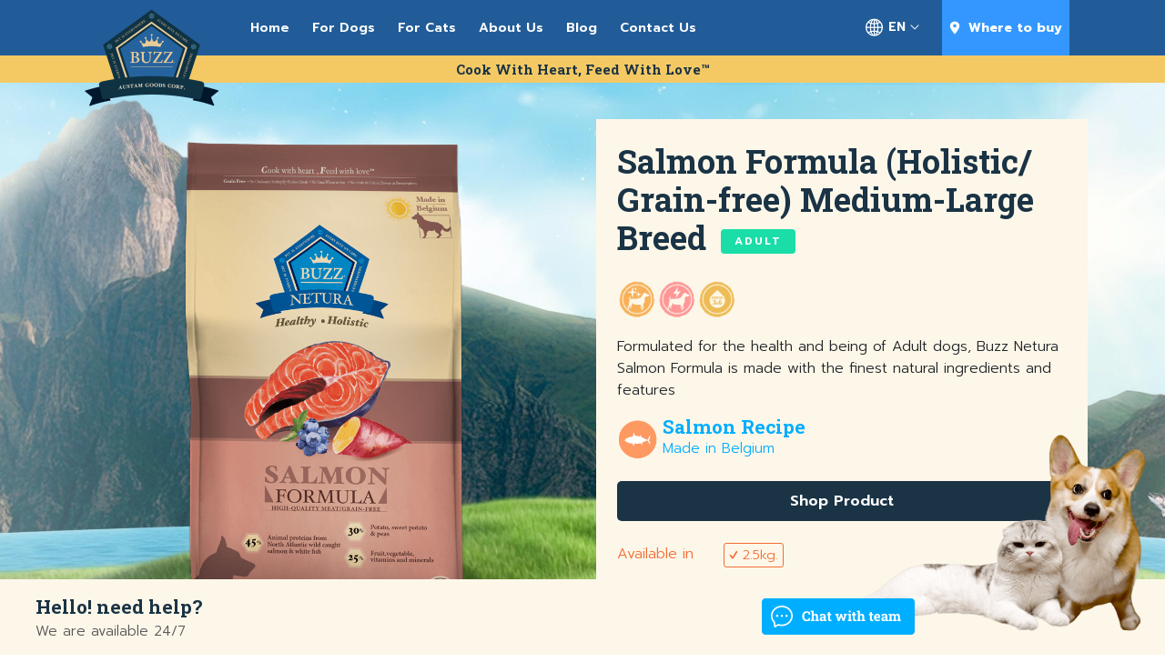

--- FILE ---
content_type: text/html; charset=UTF-8
request_url: https://www.buzzpetsfood.com/product/buzz-netura-salmon-formula/
body_size: 12401
content:
<!doctype html>
<html lang="en-US">
<head>
	<meta charset="UTF-8">
	<meta name="viewport" content="width=device-width, initial-scale=1">
	<link rel="profile" href="https://gmpg.org/xfn/11">

	<link rel="stylesheet" href="https://www.buzzpetsfood.com/wp-content/themes/buzz_2020/css/reset.css" crossorigin="anonymous">
	
	<link rel="alternate" hreflang="en" href="https://www.buzzpetsfood.com/product/buzz-netura-salmon-formula/" />
<link rel="alternate" hreflang="th" href="https://www.buzzpetsfood.com/th/product/buzz-netura-salmon-formula/" />

	<!-- This site is optimized with the Yoast SEO plugin v14.0.4 - https://yoast.com/wordpress/plugins/seo/ -->
	<title>Salmon Formula (Holistic/ Grain-free) Medium-Large Breed | Buzz Pet Food</title>
	<meta name="description" content="Salmon formula for adult medium- large breed dog. Protein and vitamin riched with high quality ingredients. Holistic grade and grain-free for healthy life." />
	<meta name="robots" content="index, follow" />
	<meta name="googlebot" content="index, follow, max-snippet:-1, max-image-preview:large, max-video-preview:-1" />
	<meta name="bingbot" content="index, follow, max-snippet:-1, max-image-preview:large, max-video-preview:-1" />
	<link rel="canonical" href="https://www.buzzpetsfood.com/product/buzz-netura-salmon-formula/" />
	<meta property="og:locale" content="en_US" />
	<meta property="og:type" content="article" />
	<meta property="og:title" content="Salmon Formula (Holistic/ Grain-free) Medium-Large Breed | Buzz Pet Food" />
	<meta property="og:description" content="Salmon formula for adult medium- large breed dog. Protein and vitamin riched with high quality ingredients. Holistic grade and grain-free for healthy life." />
	<meta property="og:url" content="https://www.buzzpetsfood.com/product/buzz-netura-salmon-formula/" />
	<meta property="og:site_name" content="Buzz Pet Food" />
	<meta property="article:modified_time" content="2021-09-23T09:19:40+00:00" />
	<meta property="og:image" content="https://www.buzzpetsfood.com/wp-content/uploads/2020/05/01_salmon-adult-1.png" />
	<meta property="og:image:width" content="736" />
	<meta property="og:image:height" content="1011" />
	<meta name="twitter:card" content="summary_large_image" />
	<script type="application/ld+json" class="yoast-schema-graph">{"@context":"https://schema.org","@graph":[{"@type":"WebSite","@id":"https://www.buzzpetsfood.com/#website","url":"https://www.buzzpetsfood.com/","name":"Buzz Pet Food","description":"Cook With Heart, Feed With Love\u2122","potentialAction":[{"@type":"SearchAction","target":"https://www.buzzpetsfood.com/?s={search_term_string}","query-input":"required name=search_term_string"}],"inLanguage":"en-US"},{"@type":"ImageObject","@id":"https://www.buzzpetsfood.com/product/buzz-netura-salmon-formula/#primaryimage","inLanguage":"en-US","url":"https://www.buzzpetsfood.com/wp-content/uploads/2020/05/01_salmon-adult-1.png","width":736,"height":1011,"caption":"\u0e2d\u0e32\u0e2b\u0e32\u0e23\u0e2a\u0e38\u0e19\u0e31\u0e02\u0e42\u0e2e\u0e25\u0e34\u0e2a\u0e15\u0e34\u0e01 \u0e1b\u0e25\u0e32\u0e41\u0e0b\u0e25\u0e21\u0e2d\u0e19"},{"@type":"WebPage","@id":"https://www.buzzpetsfood.com/product/buzz-netura-salmon-formula/#webpage","url":"https://www.buzzpetsfood.com/product/buzz-netura-salmon-formula/","name":"Salmon Formula (Holistic/ Grain-free) Medium-Large Breed | Buzz Pet Food","isPartOf":{"@id":"https://www.buzzpetsfood.com/#website"},"primaryImageOfPage":{"@id":"https://www.buzzpetsfood.com/product/buzz-netura-salmon-formula/#primaryimage"},"datePublished":"2020-05-13T07:59:57+00:00","dateModified":"2021-09-23T09:19:40+00:00","description":"Salmon formula for adult medium- large breed dog. Protein and vitamin riched with high quality ingredients. Holistic grade and grain-free for healthy life.","inLanguage":"en-US","potentialAction":[{"@type":"ReadAction","target":["https://www.buzzpetsfood.com/product/buzz-netura-salmon-formula/"]}]}]}</script>
	<!-- / Yoast SEO plugin. -->


<link rel='dns-prefetch' href='//s.w.org' />
<link rel="alternate" type="application/rss+xml" title="Buzz Pet Food &raquo; Feed" href="https://www.buzzpetsfood.com/feed/" />
<link rel="alternate" type="application/rss+xml" title="Buzz Pet Food &raquo; Comments Feed" href="https://www.buzzpetsfood.com/comments/feed/" />
<link rel="alternate" type="application/rss+xml" title="Buzz Pet Food &raquo; Salmon Formula (Holistic/ Grain-free) Medium-Large Breed Comments Feed" href="https://www.buzzpetsfood.com/product/buzz-netura-salmon-formula/feed/" />
		<script>
			window._wpemojiSettings = {"baseUrl":"https:\/\/s.w.org\/images\/core\/emoji\/12.0.0-1\/72x72\/","ext":".png","svgUrl":"https:\/\/s.w.org\/images\/core\/emoji\/12.0.0-1\/svg\/","svgExt":".svg","source":{"concatemoji":"https:\/\/www.buzzpetsfood.com\/wp-includes\/js\/wp-emoji-release.min.js?ver=5.4"}};
			/*! This file is auto-generated */
			!function(e,a,t){var r,n,o,i,p=a.createElement("canvas"),s=p.getContext&&p.getContext("2d");function c(e,t){var a=String.fromCharCode;s.clearRect(0,0,p.width,p.height),s.fillText(a.apply(this,e),0,0);var r=p.toDataURL();return s.clearRect(0,0,p.width,p.height),s.fillText(a.apply(this,t),0,0),r===p.toDataURL()}function l(e){if(!s||!s.fillText)return!1;switch(s.textBaseline="top",s.font="600 32px Arial",e){case"flag":return!c([127987,65039,8205,9895,65039],[127987,65039,8203,9895,65039])&&(!c([55356,56826,55356,56819],[55356,56826,8203,55356,56819])&&!c([55356,57332,56128,56423,56128,56418,56128,56421,56128,56430,56128,56423,56128,56447],[55356,57332,8203,56128,56423,8203,56128,56418,8203,56128,56421,8203,56128,56430,8203,56128,56423,8203,56128,56447]));case"emoji":return!c([55357,56424,55356,57342,8205,55358,56605,8205,55357,56424,55356,57340],[55357,56424,55356,57342,8203,55358,56605,8203,55357,56424,55356,57340])}return!1}function d(e){var t=a.createElement("script");t.src=e,t.defer=t.type="text/javascript",a.getElementsByTagName("head")[0].appendChild(t)}for(i=Array("flag","emoji"),t.supports={everything:!0,everythingExceptFlag:!0},o=0;o<i.length;o++)t.supports[i[o]]=l(i[o]),t.supports.everything=t.supports.everything&&t.supports[i[o]],"flag"!==i[o]&&(t.supports.everythingExceptFlag=t.supports.everythingExceptFlag&&t.supports[i[o]]);t.supports.everythingExceptFlag=t.supports.everythingExceptFlag&&!t.supports.flag,t.DOMReady=!1,t.readyCallback=function(){t.DOMReady=!0},t.supports.everything||(n=function(){t.readyCallback()},a.addEventListener?(a.addEventListener("DOMContentLoaded",n,!1),e.addEventListener("load",n,!1)):(e.attachEvent("onload",n),a.attachEvent("onreadystatechange",function(){"complete"===a.readyState&&t.readyCallback()})),(r=t.source||{}).concatemoji?d(r.concatemoji):r.wpemoji&&r.twemoji&&(d(r.twemoji),d(r.wpemoji)))}(window,document,window._wpemojiSettings);
		</script>
		<style>
img.wp-smiley,
img.emoji {
	display: inline !important;
	border: none !important;
	box-shadow: none !important;
	height: 1em !important;
	width: 1em !important;
	margin: 0 .07em !important;
	vertical-align: -0.1em !important;
	background: none !important;
	padding: 0 !important;
}
</style>
	<link rel='stylesheet' id='wp-block-library-css'  href='https://www.buzzpetsfood.com/wp-includes/css/dist/block-library/style.min.css?ver=5.4' media='all' />
<link rel='stylesheet' id='wc-block-style-css'  href='https://www.buzzpetsfood.com/wp-content/plugins/woocommerce/packages/woocommerce-blocks/build/style.css?ver=2.5.14' media='all' />
<link rel='stylesheet' id='photoswipe-css'  href='https://www.buzzpetsfood.com/wp-content/plugins/woocommerce/assets/css/photoswipe/photoswipe.min.css?ver=4.0.1' media='all' />
<link rel='stylesheet' id='photoswipe-default-skin-css'  href='https://www.buzzpetsfood.com/wp-content/plugins/woocommerce/assets/css/photoswipe/default-skin/default-skin.min.css?ver=4.0.1' media='all' />
<link rel='stylesheet' id='woocommerce-layout-css'  href='https://www.buzzpetsfood.com/wp-content/plugins/woocommerce/assets/css/woocommerce-layout.css?ver=4.0.1' media='all' />
<link rel='stylesheet' id='woocommerce-smallscreen-css'  href='https://www.buzzpetsfood.com/wp-content/plugins/woocommerce/assets/css/woocommerce-smallscreen.css?ver=4.0.1' media='only screen and (max-width: 768px)' />
<link rel='stylesheet' id='woocommerce-general-css'  href='https://www.buzzpetsfood.com/wp-content/plugins/woocommerce/assets/css/woocommerce.css?ver=4.0.1' media='all' />
<style id='woocommerce-inline-inline-css'>
.woocommerce form .form-row .required { visibility: visible; }
</style>
<link rel='stylesheet' id='wpml-tm-admin-bar-css'  href='https://www.buzzpetsfood.com/wp-content/plugins/wpml-translation-management/res/css/admin-bar-style.css?ver=2.9.5' media='all' />
<link rel='stylesheet' id='buzz_2020-style-css'  href='https://www.buzzpetsfood.com/wp-content/themes/buzz_2020/style.css?ver=1.0.0' media='all' />
<script src='https://www.buzzpetsfood.com/wp-includes/js/jquery/jquery.js?ver=1.12.4-wp'></script>
<script src='https://www.buzzpetsfood.com/wp-includes/js/jquery/jquery-migrate.min.js?ver=1.4.1'></script>
<link rel='https://api.w.org/' href='https://www.buzzpetsfood.com/wp-json/' />
<link rel="EditURI" type="application/rsd+xml" title="RSD" href="https://www.buzzpetsfood.com/xmlrpc.php?rsd" />
<link rel="wlwmanifest" type="application/wlwmanifest+xml" href="https://www.buzzpetsfood.com/wp-includes/wlwmanifest.xml" /> 
<meta name="generator" content="WordPress 5.4" />
<meta name="generator" content="WooCommerce 4.0.1" />
<link rel='shortlink' href='https://www.buzzpetsfood.com/?p=1219' />
<link rel="alternate" type="application/json+oembed" href="https://www.buzzpetsfood.com/wp-json/oembed/1.0/embed?url=https%3A%2F%2Fwww.buzzpetsfood.com%2Fproduct%2Fbuzz-netura-salmon-formula%2F" />
<link rel="alternate" type="text/xml+oembed" href="https://www.buzzpetsfood.com/wp-json/oembed/1.0/embed?url=https%3A%2F%2Fwww.buzzpetsfood.com%2Fproduct%2Fbuzz-netura-salmon-formula%2F&#038;format=xml" />
<meta name="generator" content="WPML ver:4.3.11 stt:1,52;" />
<!-- Google tag (gtag.js) --> <script async src="https://www.googletagmanager.com/gtag/js?id=AW-11276286362"></script> <script> window.dataLayer = window.dataLayer || []; function gtag(){dataLayer.push(arguments);} gtag('js', new Date()); gtag('config', 'AW-11276286362'); </script>

<style>
    body b,body strong{
        font-weight:bold;
    }
</style>

<!-- Google Tag Manager -->
<script>(function(w,d,s,l,i){w[l]=w[l]||[];w[l].push({'gtm.start':
new Date().getTime(),event:'gtm.js'});var f=d.getElementsByTagName(s)[0],
j=d.createElement(s),dl=l!='dataLayer'?'&l='+l:'';j.async=true;j.src=
'https://www.googletagmanager.com/gtm.js?id='+i+dl;f.parentNode.insertBefore(j,f);
})(window,document,'script','dataLayer','GTM-NLFQPRP');</script>
<!-- End Google Tag Manager -->	<noscript><style>.woocommerce-product-gallery{ opacity: 1 !important; }</style></noscript>
	<style>.recentcomments a{display:inline !important;padding:0 !important;margin:0 !important;}</style>		<style id="wp-custom-css">
			.template-single-post .post-content {
    line-height: 2 !important;
}		</style>
			<link rel="shortcut icon" href="https://www.buzzpetsfood.com/wp-content/uploads/2020/05/favicon.ico" type="image/x-icon">
	<link rel="icon" href="https://www.buzzpetsfood.com/wp-content/uploads/2020/05/favicon.ico" type="image/x-icon">
	<link href="https://fonts.googleapis.com/css2?family=Prompt:wght@300;400;600;700&display=swap" rel="stylesheet">
	<link href="https://fonts.googleapis.com/css2?family=Roboto+Slab:wght@300;400;600;700&display=swap" rel="stylesheet">
	<link href="https://fonts.googleapis.com/icon?family=Material+Icons" rel="stylesheet">

	<link rel="stylesheet" href="https://www.buzzpetsfood.com/wp-content/themes/buzz_2020/bower_components/bootstrap/css/bootstrap.min.css">

	<!-- <link rel="stylesheet" href="https://cdnjs.cloudflare.com/ajax/libs/font-awesome/5.13.0/css/all.min.css" integrity="sha256-h20CPZ0QyXlBuAw7A+KluUYx/3pK+c7lYEpqLTlxjYQ=" crossorigin="anonymous" /> -->
	<link rel="stylesheet" href="https://www.buzzpetsfood.com/wp-content/themes/buzz_2020/bower_components/flexslider/flexslider.css">

	<!-- <link rel="stylesheet" href="https://cdnjs.cloudflare.com/ajax/libs/flexslider/2.7.2/flexslider.min.css" integrity="sha256-ix4NEiyExf0o9g2FKaOSmi++y3NuwbRLiL3Ahw+IX8s=" crossorigin="anonymous" /> -->
	<link rel="stylesheet" href="https://www.buzzpetsfood.com/wp-content/themes/buzz_2020/bower_components/fontawesome/css/fontawesome.min.css">
	
	<link rel="stylesheet" href="https://www.buzzpetsfood.com/wp-content/themes/buzz_2020/css/common.css" crossorigin="anonymous">
	
</head>

<body class="product-template-default single single-product postid-1219 theme-buzz_2020 woocommerce woocommerce-page woocommerce-no-js">
<!-- Google Tag Manager (noscript) -->
<noscript><iframe src="https://www.googletagmanager.com/ns.html?id=GTM-NLFQPRP"
height="0" width="0" style="display:none;visibility:hidden"></iframe></noscript>
<!-- End Google Tag Manager (noscript) --><div id="page" class="site">
		<header class="text-white box-relative">
		<div class="container-fluid" id="top-menu-container">
			<div class="d-block d-lg-none">
				<!-- Mobile Menu -->
				<div class="container-fluid px-2">
					<div class="row no-gutters py-1">
						<div class="col-2 text-left" style="line-height:75px;">
							<img class="menu-toggle-btn align-middle hamburger" src="https://www.buzzpetsfood.com/wp-content/themes/buzz_2020/images/icon-navi-hamburger.png" alt="">
						</div>
						<div class="col-8 text-center">
							<a href="https://www.buzzpetsfood.com">
								<img src="https://www.buzzpetsfood.com/wp-content/uploads/2020/04/Logo_Buzz-1.png" alt="" class="logo">
							</a>
						</div>
						<div class="col-2 text-right" style="line-height:75px;">
							<a target="_blank" href="http://m.me/buzzpetsfood">
								<img class="header-chat-icon align-middle" src="https://www.buzzpetsfood.com/wp-content/themes/buzz_2020/images/icon-navi-chat.png" alt="" style="">
							</a>
						</div>
					</div>
					<div class="" style="display:none;" id="top-menu-mobile-container">
						<div class="container-fluid px-4">
							<div class="mt-4">
								<img class="menu-toggle-btn align-middle" src="https://www.buzzpetsfood.com/wp-content/themes/buzz_2020/images/icon-navi-close.png" alt="" style="margin:0;">
							</div>
							<div class="my-4">	
								<div class="menu-top-menu-mobile-container"><ul id="top-menu-mobile" class="menu"><li id="menu-item-441" class="menu-item menu-item-type-post_type menu-item-object-page menu-item-home menu-item-441"><a href="https://www.buzzpetsfood.com/">Home</a></li>
<li id="menu-item-438" class="menu-item menu-item-type-post_type menu-item-object-page menu-item-438"><a href="https://www.buzzpetsfood.com/about-us/">About Us</a></li>
<li id="menu-item-440" class="menu-item menu-item-type-post_type menu-item-object-page menu-item-440"><a href="https://www.buzzpetsfood.com/for-dogs/">For Dogs</a></li>
<li id="menu-item-439" class="menu-item menu-item-type-post_type menu-item-object-page menu-item-439"><a href="https://www.buzzpetsfood.com/for-cats/">For Cats</a></li>
<li id="menu-item-437" class="menu-item menu-item-type-post_type menu-item-object-page menu-item-437"><a href="https://www.buzzpetsfood.com/pet-parents/">Blog</a></li>
<li id="menu-item-434" class="menu-item menu-item-type-post_type menu-item-object-page menu-item-434"><a href="https://www.buzzpetsfood.com/where-to-buy/">Where to buy</a></li>
<li id="menu-item-436" class="menu-item menu-item-type-post_type menu-item-object-page menu-item-436"><a href="https://www.buzzpetsfood.com/contact-us/">Contact Us</a></li>
<li id="menu-item-435" class="menu-item menu-item-type-post_type menu-item-object-page menu-item-435"><a href="https://www.buzzpetsfood.com/faq/">FAQ</a></li>
</ul></div>							</div>
							<div class="px-4">
								<a href="#">
									<div class="sign-in-btn text-center mx-auto">
										Sign in									</div>
								</a>
							</div>
							<div class="my-4 text-center">
								<div class="language-items">
									<div class='language-item d-inline-block active-language'>EN</div><div class='language-item d-inline-block'><a href='https://www.buzzpetsfood.com/th/product/buzz-netura-salmon-formula/'>TH</a></div>								</div>
							</div>
						</div>
					</div>
				</div>
			</div>
			<div class="d-none d-lg-block">
				<div class="container">
					<div class="row">
						<div class="col-2 box-relative">
							<a href="https://www.buzzpetsfood.com">
								<img src="https://www.buzzpetsfood.com/wp-content/uploads/2020/04/Logo_Buzz-1.png" alt="" class="box-absolute logo">
							</a>
						</div>
						<div class="col-6">
							<div id="top-menu-desktop-container" class="menu-top-menu-container"><ul id="top-menu-desktop" class="menu"><li id="menu-item-421" class="menu-item menu-item-type-post_type menu-item-object-page menu-item-home menu-item-421"><a href="https://www.buzzpetsfood.com/">Home</a></li>
<li id="menu-item-417" class="menu-item menu-item-type-post_type menu-item-object-page menu-item-417"><a href="https://www.buzzpetsfood.com/for-dogs/">For Dogs</a></li>
<li id="menu-item-416" class="menu-item menu-item-type-post_type menu-item-object-page menu-item-416"><a href="https://www.buzzpetsfood.com/for-cats/">For Cats</a></li>
<li id="menu-item-413" class="menu-item menu-item-type-post_type menu-item-object-page menu-item-413"><a href="https://www.buzzpetsfood.com/about-us/">About Us</a></li>
<li id="menu-item-419" class="menu-item menu-item-type-post_type menu-item-object-page menu-item-419"><a href="https://www.buzzpetsfood.com/pet-parents/">Blog</a></li>
<li id="menu-item-414" class="menu-item menu-item-type-post_type menu-item-object-page menu-item-414"><a href="https://www.buzzpetsfood.com/contact-us/">Contact Us</a></li>
</ul></div>						</div>
						<div class="col-1 sign-in-btn-container">
													</div>
						<div class="col-1 text-center pr-0 box-relative">
							<!-- Language Selector -->
							<div id="language-switcher-container">
								<!--<ion-icon name="globe-outline" style="font-size:21px;"></ion-icon>-->
								<img src="https://www.buzzpetsfood.com/wp-content/themes/buzz_2020/images/icon-globe.png" alt="" style="height:20px;">
								<span class="align-middle">EN</span>
								<img src="https://www.buzzpetsfood.com/wp-content/themes/buzz_2020/images/icon-arrow-down.png" alt="" style="height:6px;">
								<!--<ion-icon name="chevron-down-outline" style="font-size:14px;padding:5px 0;cursor:pointer;"></ion-icon>-->
							</div>
							<div class="box-absolute" id="language-option-box" style="display:none;">
								<div class='language-item mx-0 text-center'><a href='https://www.buzzpetsfood.com/th/product/buzz-netura-salmon-formula/'><img src='https://www.buzzpetsfood.com/wp-content/plugins/sitepress-multilingual-cms/res/flags/th.png' class='mr-2'>TH</a></div>							</div>
						</div>
						<div class="col-2" >
							<div class="box-blue-light text-white font-weight-bold text-center" id="where-to-buy-container" style="line-height: 18px;">
								<a class="where-to-buy-link" href="https://www.buzzpetsfood.com/where-to-buy/">
									<img class="mr-1" src="https://www.buzzpetsfood.com/wp-content/themes/buzz_2020/images/icon-pin.png" alt="" style="height:15px;">
									<span class="align-text-bottom">Where to buy</span>
								</a>
							</div>
						</div>
					</div>
				</div>
			</div>	
		</div>
		<div id="greeting-container" class="container-fluid text-center">
			Cook With Heart, Feed With Love™		</div>
	</header>

<div class="template-single-product">
	<div class="top-banner full-background-image" id="section-top-banner" style="background-image:url(https://www.buzzpetsfood.com/wp-content/uploads/2025/07/bg1-1-scaled.jpg);background-position:center bottom;">
		<div class="top-banner-content">
			<div class="container product-2-block-item">
	<div class="row">
		<div class="col-10 offset-1 col-lg-6 offset-lg-0 text-center my-2">
			<div class="w-75 mx-auto box-relative">
				<img src="https://www.buzzpetsfood.com/wp-content/uploads/2020/05/01_salmon-adult-1.png" alt="" class='product-2-block-product-image w-100'>
							</div>			
		</div>
		<div class="col-12 col-lg-6">
			<div class="top-banner-caption-content-container ">
				<div class='text-center text-lg-left'>
					<span class="product-2-block-product-image product-title section-title">Salmon Formula (Holistic/ Grain-free) Medium-Large Breed</span>
					<br class="d-block d-lg-none">
					<div class="product-2-block-age-container d-block d-lg-inline-block text-center text-lg-left">
						<div class="product-2-block-age taxonomy-btn mx-auto mx-lg-0" style="background-color:#1adda7;">ADULT</div>
					</div>
				</div>
								<div class="product-2-block-benefit-icons text-center text-lg-left">
				<img class='product-2-block-benefit-icon d-inline-block img-fluid' src='https://www.buzzpetsfood.com/wp-content/uploads/2020/04/Icon_product-profit-Healthy-skin.png'/><img class='product-2-block-benefit-icon d-inline-block img-fluid' src='https://www.buzzpetsfood.com/wp-content/uploads/2020/05/Icon_product-profit-energy.png'/><img class='product-2-block-benefit-icon d-inline-block img-fluid' src='https://www.buzzpetsfood.com/wp-content/uploads/2020/05/Icon_product-profit-omega3-6.png'/>								
				</div>
								<div class="product-2-block-intro">
					<p class="styles__Root-sc-15iyh5a-0 ezamoy sc-bwzfXH iBqGEz styles__Root-sc-1myek4t-0 hZLMpY">Formulated for the health and being of Adult dogs, Buzz Netura Salmon Formula is made with the finest natural ingredients and features</p>
				</div>
				<div class="product-2-block-flavor-container">
					<div class="d-inline-block align-top pt-1">
						<img src="https://www.buzzpetsfood.com/wp-content/uploads/2020/04/04-product-flavor-salmon.png" alt="" class="product-2-block-flavor-icon">
					</div>
					<div class="d-inline-block">
						<div class="product-2-block-flavor-title">
							Salmon Recipe	
						</div>
						<div class="product-2-block-flavor-sub_title">
							Made in Belgium						</div>
					</div>
				</div>
	
									<a href='https://shopee.co.th/search?keyword=buzz' target='_blank'>
						<div class='product-2-block-link-btn text-center w-100 my-4'>Shop Product</div>
					</a>
								
								<div class="product-2-block-tags">
					<div class="row">
						<div class="col-5 col-sm-4 col-xl-3" style="max-width: 117px;">
							Available in 
						</div>
						<div class="col-7 col-sm-8 col-xl-9">
							<div class="product-2-block-tag-container">
																<div class="product-2-block-tag-item d-inline-block mb-1">
									<img src='https://www.buzzpetsfood.com/wp-content/themes/buzz_2020/images/Icon_product-tag.png' alt='' class='d-inline-block' style='height:10px;width:10px;margin-bottom: 2px;'>&nbsp;2.5kg.									
								</div>
															</div>
						</div>
					</div>
				</div>
							</div>
						<div class="product-2-block-recent-review-container d-none d-sm-block">
				<div class="row">
					<div class="product-2-block-recent-review-left-container pr-0 align-top pr-lg-0" style="width: 75px; padding-left: 15px;">
						<div class="product-2-block-recent-review-user-image full-background-image" style="background-image:url('https://www.buzzpetsfood.com/wp-content/uploads/2020/04/review-cover-02.jpg')"></div>
					</div>
					<div class="product-2-block-recent-review-right-container align-top pr-3">
						<div class="stars d-block">
							<img src='https://www.buzzpetsfood.com/wp-content/themes/buzz_2020/images/icon-star-yellow.png' alt='' class='d-inline-block' style='height:14px;width:14px;'><img src='https://www.buzzpetsfood.com/wp-content/themes/buzz_2020/images/icon-star-yellow.png' alt='' class='d-inline-block' style='height:14px;width:14px;'><img src='https://www.buzzpetsfood.com/wp-content/themes/buzz_2020/images/icon-star-yellow.png' alt='' class='d-inline-block' style='height:14px;width:14px;'><img src='https://www.buzzpetsfood.com/wp-content/themes/buzz_2020/images/icon-star-yellow.png' alt='' class='d-inline-block' style='height:14px;width:14px;'><img src='https://www.buzzpetsfood.com/wp-content/themes/buzz_2020/images/icon-star-yellow.png' alt='' class='d-inline-block' style='height:14px;width:14px;'>						</div>
						<div class="product-2-block-recent-review-user-name d-block">
							<b>By</b> Jennie Herman						</div>
					</div>
					<div class="product-2-block-recent-review-content col-6 align-top align-middle">
						<p>Lorem Ipsum is simply dummy text of the printing and typesetting industry.</p>
					</div>
				</div>
			</div>
			
			
		</div>
	</div>											
</div>		</div>
	</div>
	<div id="section-benefit">
		<div class="container">
			<div class="section-title text-center">
				Product Benefits
			</div>
			<div class="benefits">
				<div class="row">
					
		<div class='benefit-item col-12 col-md-6'>
			<div class='row'>
				<div class='col-4 col-xl-3 text-center'>
					<img class='benefit-icon img-fluida' src='https://www.buzzpetsfood.com/wp-content/uploads/2020/04/Icon_product-profit-Healthy-skin.png'/>
				</div>
				<div class='col-8 col-xl-9'>
					<div class='benefit-title'>Ideal Shape</div>
					<div class='benefit-content'><p>Ideal shape and size for all dog</p>
</div>
				</div>
			</div>
		</div>	
	
		<div class='benefit-item col-12 col-md-6'>
			<div class='row'>
				<div class='col-4 col-xl-3 text-center'>
					<img class='benefit-icon img-fluida' src='https://www.buzzpetsfood.com/wp-content/uploads/2020/05/Icon_product-profit-energy.png'/>
				</div>
				<div class='col-8 col-xl-9'>
					<div class='benefit-title'>Supplemental Energy</div>
					<div class='benefit-content'><p>Supplemental energy for all dog</p>
</div>
				</div>
			</div>
		</div>	
	
		<div class='benefit-item col-12 col-md-6'>
			<div class='row'>
				<div class='col-4 col-xl-3 text-center'>
					<img class='benefit-icon img-fluida' src='https://www.buzzpetsfood.com/wp-content/uploads/2020/05/Icon_product-profit-omega3-6.png'/>
				</div>
				<div class='col-8 col-xl-9'>
					<div class='benefit-title'>Omega 3&6</div>
					<div class='benefit-content'><p class="p1">Omega 3&amp;6 from Salmon and Antarctic Krill for shiny coat</p>
</div>
				</div>
			</div>
		</div>	
					</div>				
			</div>
		</div>
	</div>
	<div id="section-ingredients">
		<div class="ingredients-background w-100 box-relative full-background-image" style="
			background-image:url(https://www.buzzpetsfood.com/wp-content/uploads/2020/04/02_product-detail_dog-bg-ingredients-1-1.jpg);
			background-position:left bottom;
			">
			<div class="container ingredients-content-container">
				<div class="row">
					<div class="col-12 col-lg-6">
						<div class="row d-none d-lg-block">
							<div class="col-2">
								<hr class="blue-bold-line dark-blue">
							</div>
						</div>
						<div class="ingredients-left-title section-title">
							Ingredients and features
						</div>
						<div class="ingredeints-left-content">
							<p class="p1">45% of ingredients from wild caught Atlantic salmon<br />
35% carbohydrate from potato, sweet potato and peas<br />
20%fruit, vegetable, vitamins and mineral</p>
						</div>
					</div>
					<div class="col-12 col-lg-6">
						<div class="ingredeints-right-content">
							<p><img class="size-full wp-image-1221 aligncenter" src="https://www.buzzpetsfood.com/wp-content/uploads/2020/05/Ingredients-features-netura.png" alt="" width="812" height="458" srcset="https://www.buzzpetsfood.com/wp-content/uploads/2020/05/Ingredients-features-netura.png 812w, https://www.buzzpetsfood.com/wp-content/uploads/2020/05/Ingredients-features-netura-300x169.png 300w, https://www.buzzpetsfood.com/wp-content/uploads/2020/05/Ingredients-features-netura-768x433.png 768w, https://www.buzzpetsfood.com/wp-content/uploads/2020/05/Ingredients-features-netura-600x338.png 600w" sizes="(max-width: 812px) 100vw, 812px" /></p>
<h6 class="p1">*High Antioxidant from blueberry<br />
*Support urinary tract health from cranberries</h6>
						</div>						
					</div>
				</div>
			</div>
		</div>
	</div>
	<div id="section-key-ingredients">		
	<div class="container text-center">
		<div class="key-ingredients-title section-title">
			Key Ingredients		</div>
		<div class="key-ingredients-sub_title"><div id="comp-j7lnrkle" class="txtNew" data-packed="true">
<p class="p1">Fresh salmon, Dehydrate salmon, Dehydrate white fish, Dried potato flakes, Green peas, Green Split peas, Chicken fat, Hydrolysed chicken protein, Sweet potatoes, Flax seed, Beet Pulp, Dehydrated brewer’s yeast, Salmon oil, Dried chicory ( a natural source of FOS &amp; Inulin), Vitamins &amp; Minerals, MOS ( mannan &#8211; oligosaccharides), Dried Antarctic krill, Dried broccoli, Dried spinach, Dried cranberries, Dried blueberries, Glucosamine hydrochloride, Chondroitin sulphate, Plant extracts ( yucca schidigera,rosemary extract, grape seed extract, turmeric extract, grape fruit oil expressed, clove leaf oil), Enterococcus faecium.</p>
</div>
</div>
		<div class="key-ingredients">
			<div class="flexslider carousel key-ingredients-slider white-nav-slider backup d-none">
			  <ul class="slides">
			    					<li class="">
						<div class="key-ingredient-item text-center">
							<img src="https://www.buzzpetsfood.com/wp-content/uploads/2020/05/key-salmon.jpg" alt="" class="key-ingredient-image img-fluid">
							<div class="key-ingredient-title">
								Fresh Salmon							</div>
							<div class="key-ingredient-content">
								<p class="p1">Salmon is a great source of protein and omega-3 fatty acids.</p>
							</div>
						</div>
					</li>
									<li class="">
						<div class="key-ingredient-item text-center">
							<img src="https://www.buzzpetsfood.com/wp-content/uploads/2020/05/key-white-fish.jpg" alt="" class="key-ingredient-image img-fluid">
							<div class="key-ingredient-title">
								White Fish							</div>
							<div class="key-ingredient-content">
								<p class="p1">Whitefish is a great source of protein and omega-3 fatty acid.</p>
							</div>
						</div>
					</li>
									<li class="">
						<div class="key-ingredient-item text-center">
							<img src="https://www.buzzpetsfood.com/wp-content/uploads/2020/05/key-sweet-potato.jpg" alt="" class="key-ingredient-image img-fluid">
							<div class="key-ingredient-title">
								Sweet Potato							</div>
							<div class="key-ingredient-content">
								<p class="p1">Sweet potatoes are an excellent source of potassium, B vitamins, beta carotene, phytochemicals and carotenoids, sources of antioxidants that help support the immune system.</p>
							</div>
						</div>
					</li>
									<li class="">
						<div class="key-ingredient-item text-center">
							<img src="https://www.buzzpetsfood.com/wp-content/uploads/2020/05/key-green-pea.jpg" alt="" class="key-ingredient-image img-fluid">
							<div class="key-ingredient-title">
								Green Peas							</div>
							<div class="key-ingredient-content">
								<p class="p1">Packed with the protein, vitamins, fiber and potassium that pets need, peas support a pet&#8217;s GI health.</p>
							</div>
						</div>
					</li>
									<li class="">
						<div class="key-ingredient-item text-center">
							<img src="https://www.buzzpetsfood.com/wp-content/uploads/2020/05/key-krill.jpg" alt="" class="key-ingredient-image img-fluid">
							<div class="key-ingredient-title">
								Antarctic Krill							</div>
							<div class="key-ingredient-content">
								<p class="p1">Rich in omega 3&amp;6 for shiny coat.</p>
							</div>
						</div>
					</li>
									<li class="">
						<div class="key-ingredient-item text-center">
							<img src="https://www.buzzpetsfood.com/wp-content/uploads/2020/05/key-blueberry.jpg" alt="" class="key-ingredient-image img-fluid">
							<div class="key-ingredient-title">
								Blueberry							</div>
							<div class="key-ingredient-content">
								<p class="p1">Blueberries are an excellent source of vitamins A &amp; C, potassium and fiber, and support antioxidant enrichment.</p>
							</div>
						</div>
					</li>
									<li class="">
						<div class="key-ingredient-item text-center">
							<img src="https://www.buzzpetsfood.com/wp-content/uploads/2020/05/key-broccoli.jpg" alt="" class="key-ingredient-image img-fluid">
							<div class="key-ingredient-title">
								Broccoli							</div>
							<div class="key-ingredient-content">
								<p class="p1">Broccoli is rich in vitamins A &amp; C and calcium and is an excellent source of antioxidants.</p>
							</div>
						</div>
					</li>
									<li class="">
						<div class="key-ingredient-item text-center">
							<img src="https://www.buzzpetsfood.com/wp-content/uploads/2020/05/key-spinach-.jpg" alt="" class="key-ingredient-image img-fluid">
							<div class="key-ingredient-title">
								Spinach							</div>
							<div class="key-ingredient-content">
								<p class="p1">Often referred to as a &#8220;superfood,&#8221; spinach is packed with antioxidants, fiber, omega-3 fatty acids, vitamins and minerals.</p>
							</div>
						</div>
					</li>
									<li class="">
						<div class="key-ingredient-item text-center">
							<img src="https://www.buzzpetsfood.com/wp-content/uploads/2020/05/key-cranberry.jpg" alt="" class="key-ingredient-image img-fluid">
							<div class="key-ingredient-title">
								Cranberry							</div>
							<div class="key-ingredient-content">
								<p class="p1">Cranberries are a natural and delicious way to support urinary tract health in pets.</p>
							</div>
						</div>
					</li>
									<li class="">
						<div class="key-ingredient-item text-center">
							<img src="https://www.buzzpetsfood.com/wp-content/uploads/2020/05/key-salmon-oil.jpg" alt="" class="key-ingredient-image img-fluid">
							<div class="key-ingredient-title">
								Salmon Oil							</div>
							<div class="key-ingredient-content">
								<p class="p1">Rich in omega-3 fatty acids and DHA, Salmon oil helps support natural skin and coat health, improves cognitive functions and supports healthy weight and kidney health.</p>
							</div>
						</div>
					</li>
									<li class="">
						<div class="key-ingredient-item text-center">
							<img src="https://www.buzzpetsfood.com/wp-content/uploads/2020/04/key-flax-seed.jpg" alt="" class="key-ingredient-image img-fluid">
							<div class="key-ingredient-title">
								Flax Seed							</div>
							<div class="key-ingredient-content">
								<p class="p1">Flaxseed is a rich source of essential omega-3 fatty acids and is a great source of fiber that aids in digestion and promotes healthy skin and coat.</p>
							</div>
						</div>
					</li>
							    <!-- items mirrored twice, total of 12 -->
			  </ul>
			</div>
		</div>
	</div>
</div>	<div id="section-guarantee-analysis" class="guarantee-feeding-item full-background-image" style="background-image:url(https://www.buzzpetsfood.com/wp-content/uploads/2020/05/04_product-detai-bg-guarantee-2.jpg)">
		<div class="container-fluid">
			<div class="guarantee-feeding-title text-center">
				<div class="guarantee-feeding-title-item pr-4 d-inline-block section-title ">Guarantee Analysis</div>
				<div class="guarantee-feeding-title-item pl-4 d-none d-lg-inline-block section-title in-active ">Feeding Guidelines</div>
			</div>
			<div class="guarantee-feeding-content">
				<div class="guarantee-feeding-content-item"><p><img class="size-full wp-image-1229 aligncenter" src="https://www.buzzpetsfood.com/wp-content/uploads/2020/05/Guarantee-dog-netura-salmon-adult.png" alt="" width="770" height="369" srcset="https://www.buzzpetsfood.com/wp-content/uploads/2020/05/Guarantee-dog-netura-salmon-adult.png 1540w, https://www.buzzpetsfood.com/wp-content/uploads/2020/05/Guarantee-dog-netura-salmon-adult-300x144.png 300w, https://www.buzzpetsfood.com/wp-content/uploads/2020/05/Guarantee-dog-netura-salmon-adult-1024x491.png 1024w, https://www.buzzpetsfood.com/wp-content/uploads/2020/05/Guarantee-dog-netura-salmon-adult-768x368.png 768w, https://www.buzzpetsfood.com/wp-content/uploads/2020/05/Guarantee-dog-netura-salmon-adult-1536x736.png 1536w, https://www.buzzpetsfood.com/wp-content/uploads/2020/05/Guarantee-dog-netura-salmon-adult-600x288.png 600w" sizes="(max-width: 770px) 100vw, 770px" /></p>
</div>
			</div>
		</div>
	</div>
	<div id="section-feeding-guidelines" class="guarantee-feeding-item full-background-image d-lg-none" style="background-image:url(https://www.buzzpetsfood.com/wp-content/uploads/2020/05/04_product-detai-bg-guarantee-2.jpg)">
		<div class="container-fluid">
			<div class="guarantee-feeding-title text-center">
				<div class="guarantee-feeding-title-item pr-4 d-none d-lg-inline-block section-title in-active">Guarantee Analysis</div>
				<div class="guarantee-feeding-title-item pl-4 d-inline-block section-title">Feeding Guidelines</div>
			</div>
			<div class="guarantee-feeding-content">
				<div class="guarantee-feeding-content-item"><p><img class="size-full wp-image-1227 aligncenter" src="https://www.buzzpetsfood.com/wp-content/uploads/2020/05/Feed-dog-netura-salmon-adult.png" alt="" width="770" height="369" srcset="https://www.buzzpetsfood.com/wp-content/uploads/2020/05/Feed-dog-netura-salmon-adult.png 1540w, https://www.buzzpetsfood.com/wp-content/uploads/2020/05/Feed-dog-netura-salmon-adult-300x144.png 300w, https://www.buzzpetsfood.com/wp-content/uploads/2020/05/Feed-dog-netura-salmon-adult-1024x491.png 1024w, https://www.buzzpetsfood.com/wp-content/uploads/2020/05/Feed-dog-netura-salmon-adult-768x368.png 768w, https://www.buzzpetsfood.com/wp-content/uploads/2020/05/Feed-dog-netura-salmon-adult-1536x736.png 1536w, https://www.buzzpetsfood.com/wp-content/uploads/2020/05/Feed-dog-netura-salmon-adult-600x288.png 600w" sizes="(max-width: 770px) 100vw, 770px" /></p>
</div>
			</div>
		</div>
	</div>
		
	<div id="section-source" class="source">
		<div class="container">
			<div class="source-title text-center">
				<p>Kibble from the best source <sup>TM</sup></p>
			</div>
			<div class="source-content">
				<div class="row">	
					<div class="col-12 offset-md-1 col-md-10 offset-lg-2 col-lg-8 text-center">		
						<p>All of Our products are manufactured around the world to ensure that we will get the <strong>best source of natural proteins</strong> and ingredients to formulate the highest quality pet food with more affordable price.</p>
					</div>
				</div>
			</div>
		</div>
		<div class="source-image text-center">
			<img src="https://www.buzzpetsfood.com/wp-content/uploads/2020/04/07_map-salmon.jpg" alt="" class="w-100">
		</div>
	</div>
	<div id="section-review">
		<div class="container">
			<div class="row">
				<div class="col-12 col-md-6 py-4 review-intro">
					<div class="row d-none d-md-block">
						<div class="col-2 offset-2">
							<hr class="blue-bold-line">
						</div>
					</div>
					<div class="row">
						<div class="col-12 text-center col-md-10 offset-md-2 text-md-left">
							<div class="review-title">
								Review							</div>
							<div class="review-sub_title">
								<p class="styles__Root-sc-15iyh5a-0 ezamoy sc-bwzfXH iBqGEz styles__Root-sc-1myek4t-0 hZLMpY">Go buzz with friend, how good it is!</p>
							</div>
						</div>
					</div>
					<div class="row">
						<div class="col-12 px-0 text-center mb-4 col-md-9 text-md-left mb-md-0">
							<img src="https://www.buzzpetsfood.com/wp-content/uploads/2020/05/05_product-detai-review.jpg" alt="" class="image-fluid">
						</div>
					</div>
				</div>
				<div class="col-12 col-md-6 py-4 reviews box-relative">
					<div class="flexslider carousel reviews-slider backup d-none">
					  <ul class="slides">
					    							<li class="">
								<div class="review-item text-center">
									<div class="stars">
										<img src='https://www.buzzpetsfood.com/wp-content/themes/buzz_2020/images/icon-star-blue.png' class='d-inline-block' alt='' style='height:28px;width:auto;'><img src='https://www.buzzpetsfood.com/wp-content/themes/buzz_2020/images/icon-star-blue.png' class='d-inline-block' alt='' style='height:28px;width:auto;'><img src='https://www.buzzpetsfood.com/wp-content/themes/buzz_2020/images/icon-star-blue.png' class='d-inline-block' alt='' style='height:28px;width:auto;'><img src='https://www.buzzpetsfood.com/wp-content/themes/buzz_2020/images/icon-star-blue.png' class='d-inline-block' alt='' style='height:28px;width:auto;'><img src='https://www.buzzpetsfood.com/wp-content/themes/buzz_2020/images/icon-star-blue.png' class='d-inline-block' alt='' style='height:28px;width:auto;'>									</div>
									<div class="review-content mx-auto">
										<p>Lorem Ipsum is simply dummy text of the printing and typesetting industry.</p>
									</div>
									<div class="review-user-image mx-auto my-2 full-background-image" style="background-image:url(https://www.buzzpetsfood.com/wp-content/uploads/2020/04/review-cover-02.jpg)">										
									</div>
									<div class="review-user-name">
										<b>By</b> Jennie Herman									</div>
								</div>
							</li>
											    <!-- items mirrored twice, total of 12 -->
					  </ul>
					</div>
									</div>
			</div>
		</div>
	</div>
	<div id="section-more-product">
		<div class="container">
			<div class="section-title text-center">
				Explore more Product
			</div>
			<div class="products">
				<div class="flexslider carousel more-products-slider white-nav-slider backup d-none">
				  <ul class="slides">
					<li>
		<a class="slider-product-item" href="https://www.buzzpetsfood.com/product/buzz-netura-salmon-formula/">
			<div class="slider-product-item text-center">
				<div class="slider-product-image">
					<img src="https://www.buzzpetsfood.com/wp-content/uploads/2020/05/01_salmon-adult-1.png" alt="" class='img-fluid w-50 mx-auto'>
				</div>
				<div class="slider-product-age d-inline-block taxonomy-btn" style="background-color:#1adda7;">ADULT</div>
				<div class="slider-product-category">Netura</div>
				<div class="slider-product-benefits">
					<img class='slider-product-benefit-icon d-inline-block img-fluid' src='https://www.buzzpetsfood.com/wp-content/uploads/2020/04/Icon_product-profit-Healthy-skin.png'/><img class='slider-product-benefit-icon d-inline-block img-fluid' src='https://www.buzzpetsfood.com/wp-content/uploads/2020/05/Icon_product-profit-energy.png'/><img class='slider-product-benefit-icon d-inline-block img-fluid' src='https://www.buzzpetsfood.com/wp-content/uploads/2020/05/Icon_product-profit-omega3-6.png'/>				</div>
				<div class="slider-product-name">Salmon Formula (Holistic/ Grain-free) Medium-Large Breed</div>
				<div class="slider-product-review">
					<img src='https://www.buzzpetsfood.com/wp-content/themes/buzz_2020/images/icon-star-blue.png' alt='' class='d-inline-block' style='height:18px;width:18px;'><img src='https://www.buzzpetsfood.com/wp-content/themes/buzz_2020/images/icon-star-blue.png' alt='' class='d-inline-block' style='height:18px;width:18px;'><img src='https://www.buzzpetsfood.com/wp-content/themes/buzz_2020/images/icon-star-blue.png' alt='' class='d-inline-block' style='height:18px;width:18px;'><img src='https://www.buzzpetsfood.com/wp-content/themes/buzz_2020/images/icon-star-blue.png' alt='' class='d-inline-block' style='height:18px;width:18px;'><img src='https://www.buzzpetsfood.com/wp-content/themes/buzz_2020/images/icon-star-blue.png' alt='' class='d-inline-block' style='height:18px;width:18px;'>					<div class="d-inline-block align-bottom">
						5 (1 reviews)
					</div>
				</div>
			</div>
		</a>
	</li>	<li>
		<a class="slider-product-item" href="https://www.buzzpetsfood.com/product/chicken-formula-holistic-grain-free-small-breed/">
			<div class="slider-product-item text-center">
				<div class="slider-product-image">
					<img src="https://www.buzzpetsfood.com/wp-content/uploads/2021/08/03_D-Chick-GF_Small.png" alt="" class='img-fluid w-50 mx-auto'>
				</div>
				<div class="slider-product-age d-inline-block taxonomy-btn" style="background-color:#1adda7;">ADULT</div>
				<div class="slider-product-category">Netura</div>
				<div class="slider-product-benefits">
					<img class='slider-product-benefit-icon d-inline-block img-fluid' src='https://www.buzzpetsfood.com/wp-content/uploads/2020/04/Icon_product-profit-Healthy-skin.png'/><img class='slider-product-benefit-icon d-inline-block img-fluid' src='https://www.buzzpetsfood.com/wp-content/uploads/2020/04/Icon_product-profit-Hypo.png'/><img class='slider-product-benefit-icon d-inline-block img-fluid' src='https://www.buzzpetsfood.com/wp-content/uploads/2020/05/Icon_product-profit-omega3-6.png'/><img class='slider-product-benefit-icon d-inline-block img-fluid' src='https://www.buzzpetsfood.com/wp-content/uploads/2021/08/Icon-1.png'/><img class='slider-product-benefit-icon d-inline-block img-fluid' src='https://www.buzzpetsfood.com/wp-content/uploads/2020/04/Icon_product-profit-Optimum.png'/>				</div>
				<div class="slider-product-name">Chicken Formula (Holistic/ Grain-free) Small Breed</div>
				<div class="slider-product-review">
										<div class="d-inline-block align-bottom">
						0 (1 reviews)
					</div>
				</div>
			</div>
		</a>
	</li>	<li>
		<a class="slider-product-item" href="https://www.buzzpetsfood.com/product/chicken-formula-holistic-grain-free-medium-large-breed/">
			<div class="slider-product-item text-center">
				<div class="slider-product-image">
					<img src="https://www.buzzpetsfood.com/wp-content/uploads/2021/08/04_D-Chick-GF_Adult.png" alt="" class='img-fluid w-50 mx-auto'>
				</div>
				<div class="slider-product-age d-inline-block taxonomy-btn" style="background-color:#1adda7;">ADULT</div>
				<div class="slider-product-category">Netura</div>
				<div class="slider-product-benefits">
					<img class='slider-product-benefit-icon d-inline-block img-fluid' src='https://www.buzzpetsfood.com/wp-content/uploads/2020/04/Icon_product-profit-Healthy-skin.png'/><img class='slider-product-benefit-icon d-inline-block img-fluid' src='https://www.buzzpetsfood.com/wp-content/uploads/2020/04/Icon_product-profit-Hypo.png'/><img class='slider-product-benefit-icon d-inline-block img-fluid' src='https://www.buzzpetsfood.com/wp-content/uploads/2020/05/Icon_product-profit-omega3-6.png'/><img class='slider-product-benefit-icon d-inline-block img-fluid' src='https://www.buzzpetsfood.com/wp-content/uploads/2021/08/Icon-1.png'/><img class='slider-product-benefit-icon d-inline-block img-fluid' src='https://www.buzzpetsfood.com/wp-content/uploads/2020/04/Icon_product-profit-Optimum.png'/>				</div>
				<div class="slider-product-name">Chicken Formula (Holistic/ Grain-free) Medium- Large Breed</div>
				<div class="slider-product-review">
										<div class="d-inline-block align-bottom">
						0 (1 reviews)
					</div>
				</div>
			</div>
		</a>
	</li>	<li>
		<a class="slider-product-item" href="https://www.buzzpetsfood.com/product/buzz-netura-salmon-formula-for-small-breed/">
			<div class="slider-product-item text-center">
				<div class="slider-product-image">
					<img src="https://www.buzzpetsfood.com/wp-content/uploads/2020/05/01_salmon-adult-small-1.png" alt="" class='img-fluid w-50 mx-auto'>
				</div>
				<div class="slider-product-age d-inline-block taxonomy-btn" style="background-color:#1adda7;">ADULT</div>
				<div class="slider-product-category">Netura</div>
				<div class="slider-product-benefits">
					<img class='slider-product-benefit-icon d-inline-block img-fluid' src='https://www.buzzpetsfood.com/wp-content/uploads/2020/04/Icon_product-profit-Healthy-skin.png'/><img class='slider-product-benefit-icon d-inline-block img-fluid' src='https://www.buzzpetsfood.com/wp-content/uploads/2020/05/Icon_product-profit-energy.png'/><img class='slider-product-benefit-icon d-inline-block img-fluid' src='https://www.buzzpetsfood.com/wp-content/uploads/2020/05/Icon_product-profit-omega3-6.png'/>				</div>
				<div class="slider-product-name">Salmon Formula (Holistic/Grain-free) Small Breed</div>
				<div class="slider-product-review">
										<div class="d-inline-block align-bottom">
						0 (1 reviews)
					</div>
				</div>
			</div>
		</a>
	</li>					</ul>
				</div>
			</div>
		</div>
	</div>

	<div id="section-find-buy">
	<div class="container-fluid">
		<div class="row">
			<div class="col-12 col-lg-6 full-background-image" id="find-store-container" style="background-image:url(https://www.buzzpetsfood.com/wp-content/uploads/2020/05/05-home_find-a-store-1.jpg);background-position:left bottom;">
				<div class="mx-auto" style="max-width:415px;">	
					<div class="section-title">
						<img src="https://www.buzzpetsfood.com/wp-content/themes/buzz_2020/images/icon-pin.png" alt="" style="height:30px;width:auto;margin-bottom:4px;">&nbsp;Find a Store					</div>
					<div class="form-container">
						<form action="https://www.buzzpetsfood.com/where-to-buy/" method="get">
							<div class="input-group">
							  <input type="text" class="form-control" name="keyword" placeholder="Postcode / District / Province" aria-label="Postcode / District / Province" aria-describedby="basic-addon2">
							  <div class="input-group-append">
							    <input class="btn btn-outline-secondary" type="submit" value="Search">
							  </div>
							</div>
						</form>
					</div>
									</div>
			</div>
			<div class="col-12 col-lg-6" id="buy-online-container">
				<div class="mx-sm-auto mx-lg-0" style="width:fit-content;">	
					<div class="section-title">
						<img src="https://www.buzzpetsfood.com/wp-content/themes/buzz_2020/images/icons-where-to-buy-online.png" alt="" style="height:30px;width:auto;margin-bottom:4px;">&nbsp;Buy Online					</div>
					<div class="buy-online-items">
						<div class="buy-online-item d-inline-block mr-2">
							<a href="https://s.lazada.co.th/s.TbCfa"><img src="https://www.buzzpetsfood.com/wp-content/themes/buzz_2020/images/lazada_icon.png" alt=""></a>
						</div>
						<div class="buy-online-item d-inline-block" style="padding:22px 25px;">
							<a href="https://shopee.co.th/buzz_officialshop"><img src="https://www.buzzpetsfood.com/wp-content/themes/buzz_2020/images/shopee_icon.png" alt=""></a>							
						</div>	
					</div>
				</div>
			</div>
		</div>
	</div>
</div></div>

	<footer class="text-white">
		<div class="container" id="footer-container">
			<!--
			<div class="d-block d-lg-none">
				Footer (Responsive)
			</div>
			<div class="d-none d-lg-block">
				<div class="container">

			-->
					<div class="row">
						<div class="d-none d-lg-block col-lg-3 box-relative">
							<img src="https://www.buzzpetsfood.com/wp-content/uploads/2020/04/Logo_Buzz-1.png" alt="" class="logo">
						</div>
						<div class="col-12 col-lg-9" style="padding:8px 15px 0;">
							<div class="row mb-4">
								<div class="d-none d-lg-flex col-8">
									<div class="row d-none d-lg-flex">
										<div class="col-4">	
											<div class="footer-topic">
												MENU											</div>										
											<div id="footer-menu-left-desktop-container" class="menu-footer-menu-left-container"><ul id="footer-menu-left-desktop" class="m-0"><li id="menu-item-425" class="menu-item menu-item-type-post_type menu-item-object-page menu-item-425"><a href="https://www.buzzpetsfood.com/for-dogs/">For Dogs</a></li>
<li id="menu-item-424" class="menu-item menu-item-type-post_type menu-item-object-page menu-item-424"><a href="https://www.buzzpetsfood.com/for-cats/">For Cats</a></li>
<li id="menu-item-423" class="menu-item menu-item-type-post_type menu-item-object-page menu-item-423"><a href="https://www.buzzpetsfood.com/about-us/">About Us</a></li>
<li id="menu-item-422" class="active-menu menu-item menu-item-type-post_type menu-item-object-page menu-item-422"><a href="https://www.buzzpetsfood.com/where-to-buy/">Where to buy</a></li>
</ul></div>										</div>
										<div class="col-4">
											<div class="footer-topic">
												PET PARENTS											</div>
											<div>
												<ul class='m-0'>
											<li><a href='https://www.buzzpetsfood.com/pet-parents/?category=buzz-article'>Buzz Article</a></li><li><a href='https://www.buzzpetsfood.com/pet-parents/?category=pet-tips'>Pet Tips</a></li><li><a href='https://www.buzzpetsfood.com/pet-parents/?category=uncategorized'>Uncategorized</a></li>												</ul>
											</div>
										</div>
										<div class="col-4">	
											<div class="footer-topic">
												ABOUT OUR COMPANY											</div>									
											<div id="footer-menu-right-desktop-container" class="menu-footer-menu-right-container"><ul id="footer-menu-right-desktop" class="m-0"><li id="menu-item-426" class="menu-item menu-item-type-post_type menu-item-object-page menu-item-426"><a href="https://www.buzzpetsfood.com/faq/">FAQ</a></li>
<li id="menu-item-427" class="menu-item menu-item-type-post_type menu-item-object-page menu-item-427"><a href="https://www.buzzpetsfood.com/contact-us/">Contact Us</a></li>
</ul></div></div>
									</div>
								</div>
								<div class="col-12 col-lg-4">
									<div class="footer-topic">
										FOLLOW US
									</div>
									<div class="socials">
																				<div class="social-item mr-1">
											<a href="https://www.facebook.com/buzzpetsfood/" target="_blank">
												<img src="https://www.buzzpetsfood.com/wp-content/themes/buzz_2020/images/icon-facebook-white.png" alt="" style="height:39px;">
											</a>
										</div>
																				<div class="social-item mr-1">
											<a href="https://www.instagram.com/buzzpetsfood/?hl=th" target="_blank">
												<img src="https://www.buzzpetsfood.com/wp-content/themes/buzz_2020/images/icon-instagram-white.png" alt="" style="height:39px;">
											</a>
										</div>
																				<div class="social-item mr-1">
											<a href="https://lin.ee/428fZgH" target="_blank">
												<img src="https://www.buzzpetsfood.com/wp-content/themes/buzz_2020/images/icon-line-white.png" alt="" style="height:39px;">
											</a>
										</div>
																			</div>
								</div>
							</div>
							<div class="row">
								<div class="col-12 col-lg-6">
									<div class="footer-topic">
										OUR COMPANY									</div>
									<p><strong>Austam Goods Corp.,Ltd.</strong></p>
<p>350,352 Udomsuk Rd.,<br />
Sukhumvit 103, Kwaeng Bangna,<br />
Khet Bangna, Bangkok 10260</p>
								</div>
								<div class="col-12 col-lg-6">
									<div class="d-none d-lg-block" style="margin-top:15px;"></div>
									<div class="font-weight-bold">E-mail : 
										<a href="mailto:inquiries@buzzpetsfood.com">
											inquiries@buzzpetsfood.com										</a>
									</div>
									<div class="font-weight-bold">Telephone : 
										<a href="tel:(+66) 0-2749-4667-72">
											(+66) 0-2749-4667-72										</a>
									</div>
								</div>
							</div>
						</div>
					</div>

			<!--
				</div>
			</div>
		-->
		</div>
	</footer>
	<div class="box-sticky d-none d-lg-block" id="sticky-bar-container">
		<div class="text-center text-lg-left">
			<div class="container-fluid">
				<div class="row">
					<div class="d-none d-lg-block col-lg-6">
						<div class="sticky-bar-title pl-4">
							Hello! need help?						</div>
						<div class="sticky-bar-sub-title pl-4">
							We are available 24/7						</div>
					</div>
					<div class="col-12 col-lg-6 box-relative text-center text-md-left text-lg-right" id="chat-container">						
						<a href="http://m.me/buzzpetsfood">
							<img src="https://www.buzzpetsfood.com/wp-content/uploads/2020/04/Button_Chat-1.png" alt="" style="width:168px;">
						</a>
						<img class="d-none d-md-block box-absolute sticky-pet-image" src="https://www.buzzpetsfood.com/wp-content/uploads/2020/04/Sticky_bar_pet_image-1.png">
					</div>
				</div>
			</div>			
			
		</div>
	</div>
	</div><!-- #page -->


<div class="pswp" tabindex="-1" role="dialog" aria-hidden="true">
	<div class="pswp__bg"></div>
	<div class="pswp__scroll-wrap">
		<div class="pswp__container">
			<div class="pswp__item"></div>
			<div class="pswp__item"></div>
			<div class="pswp__item"></div>
		</div>
		<div class="pswp__ui pswp__ui--hidden">
			<div class="pswp__top-bar">
				<div class="pswp__counter"></div>
				<button class="pswp__button pswp__button--close" aria-label="Close (Esc)"></button>
				<button class="pswp__button pswp__button--share" aria-label="Share"></button>
				<button class="pswp__button pswp__button--fs" aria-label="Toggle fullscreen"></button>
				<button class="pswp__button pswp__button--zoom" aria-label="Zoom in/out"></button>
				<div class="pswp__preloader">
					<div class="pswp__preloader__icn">
						<div class="pswp__preloader__cut">
							<div class="pswp__preloader__donut"></div>
						</div>
					</div>
				</div>
			</div>
			<div class="pswp__share-modal pswp__share-modal--hidden pswp__single-tap">
				<div class="pswp__share-tooltip"></div>
			</div>
			<button class="pswp__button pswp__button--arrow--left" aria-label="Previous (arrow left)"></button>
			<button class="pswp__button pswp__button--arrow--right" aria-label="Next (arrow right)"></button>
			<div class="pswp__caption">
				<div class="pswp__caption__center"></div>
			</div>
		</div>
	</div>
</div>
	<script type="text/javascript">
		var c = document.body.className;
		c = c.replace(/woocommerce-no-js/, 'woocommerce-js');
		document.body.className = c;
	</script>
	<script src='https://www.buzzpetsfood.com/wp-content/plugins/woocommerce/assets/js/jquery-blockui/jquery.blockUI.min.js?ver=2.70'></script>
<script>
var wc_add_to_cart_params = {"ajax_url":"\/wp-admin\/admin-ajax.php","wc_ajax_url":"\/?wc-ajax=%%endpoint%%","i18n_view_cart":"View cart","cart_url":"https:\/\/www.buzzpetsfood.com\/?page_id=55","is_cart":"","cart_redirect_after_add":"no"};
</script>
<script src='https://www.buzzpetsfood.com/wp-content/plugins/woocommerce/assets/js/frontend/add-to-cart.min.js?ver=4.0.1'></script>
<script src='https://www.buzzpetsfood.com/wp-content/plugins/woocommerce/assets/js/zoom/jquery.zoom.min.js?ver=1.7.21'></script>
<script src='https://www.buzzpetsfood.com/wp-content/plugins/woocommerce/assets/js/flexslider/jquery.flexslider.min.js?ver=2.7.2'></script>
<script src='https://www.buzzpetsfood.com/wp-content/plugins/woocommerce/assets/js/photoswipe/photoswipe.min.js?ver=4.1.1'></script>
<script src='https://www.buzzpetsfood.com/wp-content/plugins/woocommerce/assets/js/photoswipe/photoswipe-ui-default.min.js?ver=4.1.1'></script>
<script>
var wc_single_product_params = {"i18n_required_rating_text":"Please select a rating","review_rating_required":"yes","flexslider":{"rtl":false,"animation":"slide","smoothHeight":true,"directionNav":false,"controlNav":"thumbnails","slideshow":false,"animationSpeed":500,"animationLoop":false,"allowOneSlide":false},"zoom_enabled":"1","zoom_options":[],"photoswipe_enabled":"1","photoswipe_options":{"shareEl":false,"closeOnScroll":false,"history":false,"hideAnimationDuration":0,"showAnimationDuration":0},"flexslider_enabled":"1"};
</script>
<script src='https://www.buzzpetsfood.com/wp-content/plugins/woocommerce/assets/js/frontend/single-product.min.js?ver=4.0.1'></script>
<script src='https://www.buzzpetsfood.com/wp-content/plugins/woocommerce/assets/js/js-cookie/js.cookie.min.js?ver=2.1.4'></script>
<script>
var woocommerce_params = {"ajax_url":"\/wp-admin\/admin-ajax.php","wc_ajax_url":"\/?wc-ajax=%%endpoint%%"};
</script>
<script src='https://www.buzzpetsfood.com/wp-content/plugins/woocommerce/assets/js/frontend/woocommerce.min.js?ver=4.0.1'></script>
<script>
var wc_cart_fragments_params = {"ajax_url":"\/wp-admin\/admin-ajax.php","wc_ajax_url":"\/?wc-ajax=%%endpoint%%","cart_hash_key":"wc_cart_hash_8fd01f4db08742d9ac94624186c170a9-en","fragment_name":"wc_fragments_8fd01f4db08742d9ac94624186c170a9","request_timeout":"5000"};
</script>
<script src='https://www.buzzpetsfood.com/wp-content/plugins/woocommerce/assets/js/frontend/cart-fragments.min.js?ver=4.0.1'></script>
<script src='https://www.buzzpetsfood.com/wp-content/themes/buzz_2020/js/navigation.js?ver=1.0.0'></script>
<script src='https://www.buzzpetsfood.com/wp-content/themes/buzz_2020/js/skip-link-focus-fix.js?ver=1.0.0'></script>
<script src='https://www.buzzpetsfood.com/wp-includes/js/comment-reply.min.js?ver=5.4'></script>
<script src='https://www.buzzpetsfood.com/wp-content/plugins/woocommerce-multilingual/res/js/front-scripts.min.js?ver=4.8.0'></script>
<script>
var actions = {"is_lang_switched":"0","force_reset":"0"};
</script>
<script src='https://www.buzzpetsfood.com/wp-content/plugins/woocommerce-multilingual/res/js/cart_widget.min.js?ver=4.8.0'></script>
<script src='https://www.buzzpetsfood.com/wp-includes/js/wp-embed.min.js?ver=5.4'></script>
	<script src="https://www.buzzpetsfood.com/wp-content/themes/buzz_2020/js/jquery-1.12.4.min.js"></script>

	<script src="https://www.buzzpetsfood.com/wp-content/themes/buzz_2020/js/popper.min.js"></script>

	<script src="https://www.buzzpetsfood.com/wp-content/themes/buzz_2020/bower_components/bootstrap/js/bootstrap.min.js"></script>

	<!-- <script src="https://cdnjs.cloudflare.com/ajax/libs/font-awesome/5.13.0/js/all.min.js" integrity="sha256-KzZiKy0DWYsnwMF+X1DvQngQ2/FxF7MF3Ff72XcpuPs=" crossorigin="anonymous"></script> -->

	<script src="https://www.buzzpetsfood.com/wp-content/themes/buzz_2020/bower_components/fontawesome/js/fontawesome.min.js"></script>


	<!-- <script src="https://unpkg.com/ionicons@5.0.0/dist/ionicons.js"></script> -->

	<!-- <script src="https://cdnjs.cloudflare.com/ajax/libs/flexslider/2.7.2/jquery.flexslider.min.js" integrity="sha256-wql/MDbyML50PJjxoPTgCa8ByZzyPX6HftEDWu6jovY=" crossorigin="anonymous"></script> -->

	<script src="https://www.buzzpetsfood.com/wp-content/themes/buzz_2020/bower_components/flexslider/jquery.flexslider-min.js"></script>

	<script src="https://www.buzzpetsfood.com/wp-content/themes/buzz_2020/js/common.js"></script>

		<script src="https://www.buzzpetsfood.com/wp-content/themes/buzz_2020/js/single-product.js"></script>	
	</body>
</html>


--- FILE ---
content_type: text/css
request_url: https://www.buzzpetsfood.com/wp-content/themes/buzz_2020/css/common.css
body_size: 5802
content:
.nf-error-msg.nf-error-required-error, .nf-error-msg.nf-error-field-errors {
  font-size: 14px !important;
  color: #F36E35 !important;
}

.nf-error-msg.nf-error-field-errors {
  padding: 0 5px !important;
}

.nf-pass.field-wrap .nf-field-element:after {
  font-size: 0 !important;
  background-color: transparent !important;
  color: transparent !important;
  width: 20px !important;
  height: 20px !important;
  top: 50% !important;
  transform: translateY(-50%) !important;
  right: 15px !important;
  background-image: url(../images/icon-contact-us-correct.png) !important;
  background-size: 100% 100% !important;
  opacity: 1 !important;
}

.nf-error.field-wrap .nf-field-element:after {
  font-size: 0 !important;
  background-color: transparent !important;
  color: transparent !important;
  width: 20px !important;
  height: 20px !important;
  top: 50% !important;
  transform: translateY(-50%) !important;
  right: 15px !important;
  background-image: url(../images/icon-contact-us-error.png) !important;
  background-size: 100% 100% !important;
  opacity: 1 !important;
}

.flexslider .slides {
  margin: 0 !important;
}

img {
  max-width: 100%;
  margin: 0;
}

.page, .post {
  margin: 0;
}

body {
  font-family: "Prompt";
  font-weight: 300;
  font-size: 16px;
}

.box-relative {
  position: relative;
}

.box-absolute {
  position: absolute;
}

.box-sticky {
  position: fixed;
}

.box-blue-light {
  background-color: #3397FF;
}

.text-white {
  color: #FFF;
}

.dark-btn {
  background-color: #225C98;
  color: #FFF;
}

.full-background-image {
  background-size: cover;
  background-position: center center;
  background-repeat: no-repeat;
}

.short-btn {
  font-family: "Prompt";
  font-weight: 600;
  color: #FFF;
  font-size: 14px;
  border: none;
  width: -webkit-fit-content;
  width: fit-content;
  height: 40px;
  line-height: 40px;
  border-radius: 5px;
  padding: 0 30px;
}

.taxonomy-btn {
  font-family: "Prompt";
  font-weight: 600;
  font-size: 12px;
  line-height: 27px;
  color: #FFF;
  letter-spacing: 2px;
  padding: 0 15px;
  border: none;
  background-color: #1ADDA7;
  width: -webkit-fit-content;
  width: fit-content;
  text-transform: uppercase;
  text-align: center;
  white-space: nowrap;
  vertical-align: middle;
  border-radius: 0.25rem;
  transition: color 0.15s ease-in-out, background-color 0.15s ease-in-out, border-color 0.15s ease-in-out, box-shadow 0.15s ease-in-out;
}

.banner-with-absolute-content {
  position: relative;
}
.banner-with-absolute-content .absolute-content {
  position: absolute;
  top: 50%;
  transform: translateY(-50%);
}

.slider-product-age {
  margin: 10px 0;
}
.slider-product-category {
  font-family: "Roboto Slab";
  font-weight: 600;
  font-size: 15px;
  line-height: 1.1em;
  color: #1A3345 !important;
}
.slider-product-benefit-icon {
  height: 27px !important;
  width: auto !important;
}
.slider-product-benefits {
  margin: 10px 0;
}
.slider-product-name {
  font-family: "Prompt";
  font-weight: 300;
  color: #1A3345 !important;
  font-size: 15px;
  margin-bottom: 15px;
  line-height: 1.1em;
  margin-bottom: 10px;
}
.slider-product-review {
  font-family: "Roboto Slab";
  font-weight: 300;
  font-size: 12px;
  line-height: 17px;
  color: #005C9B;
}
.slider-product-review .fa-star {
  font-size: 17px;
  color: #225C98;
}

.product-2-block-benefit-icons {
  margin: 18px 0;
}
.product-2-block-top-product-badge {
  position: absolute;
  width: 50px !important;
  height: auto;
  top: 8%;
  left: 0%;
}
.product-2-block-age-container {
  vertical-align: super;
  margin-top: 15px;
}
.product-2-block-benefit-icon, .product-2-block-flavor-icon {
  width: 44px !important;
  height: auto;
}
.product-2-block-flavor-container {
  color: #00AEFF;
}
.product-2-block-flavor-title {
  font-family: "Roboto Slab";
  font-weight: 700;
  font-size: 21px;
  line-height: 1.2em;
}
.product-2-block-flavor-sub_title {
  font-family: "Prompt";
  font-weight: 300;
  font-size: 15px;
}
.product-2-block-link-btn {
  font-family: "Prompt";
  font-weight: 600;
  color: #FFF;
  background-color: #1A3345;
  padding: 10px 0;
  border-radius: 5px;
}
.product-2-block-tags {
  font-family: "Prompt";
  font-weight: 300;
  color: #F36E35;
}
.product-2-block-tag-item {
  text-align: center;
  font-size: 0.9em;
  border: 1px solid #F36E35;
  padding: 2px 5px;
  border-radius: 3px;
}
.product-2-block-recent-review-container {
  font-family: "Prompt";
  font-weight: 300;
  font-size: 14px;
  background-color: #225C98;
  padding: 17px 23px;
  color: #FFF;
}
.product-2-block-recent-review-user-image {
  height: 44px;
  width: 44px;
  border-radius: 50%;
}
.product-2-block-recent-review-content {
  border-left: 1px solid #FFF;
}

.side-product-item {
  padding: 15px;
  border-bottom: 1px solid #B3B3B3;
  color: #1A3345;
}
.side-product-item:last-child {
  border-bottom: none;
}
.side-product-category {
  font-family: "Roboto Slab";
  font-weight: 700;
  margin: 10px 0;
  font-size: 15px;
  line-height: 18px;
}
.side-product-name {
  font-family: "Prompt";
  font-weight: 300;
  font-size: 15px;
  line-height: 20px;
}

#section-key-ingredients {
  padding: 15px 0 50px;
}
#section-key-ingredients .key-ingredients-title {
  margin-bottom: 10px;
}
#section-key-ingredients .key-ingredients-sub_title {
  font-family: "Prompt";
  font-weight: 300;
  margin-bottom: 40px;
  color: #565656;
  font-size: 15px;
  line-height: 20px;
}
#section-key-ingredients .key-ingredient-image {
  height: 126px !important;
  width: auto !important;
  margin: 15px auto;
}
#section-key-ingredients .key-ingredient-title {
  font-family: "Roboto Slab";
  font-weight: 700;
  font-size: 21px;
  margin-bottom: 15px;
}
#section-key-ingredients .key-ingredient-content {
  font-family: "Prompt";
  font-weight: 300;
  font-size: 15px;
}

.label-image {
  height: 91px;
  width: auto;
}

a {
  color: #FFF;
  text-decoration: none !important;
}
a:hover, a:visited {
  color: #FFF;
}

/*
.menu-item{
	a:hover{
		color:$colorWhite;
	}
}
*/
.where-to-buy-link {
  color: #FFF !important;
}

.active-menu > a {
  color: #00AEFF !important;
  font-weight: 600;
  /*
  &:visited{
  	color:$colorBlueLight;
  }
  */
}

.section-title {
  font-family: "Roboto Slab";
  font-weight: 700;
  font-size: 36px;
  line-height: 42px;
  color: #1A3345;
}

.banner-caption {
  color: #FFF;
}
.banner-caption-title {
  font-family: "Roboto Slab";
  font-weight: 700;
  font-size: 16px;
  /*font-size:56px;*/
  line-height: 1em;
}
.banner-caption-sub-title {
  font-family: "Prompt";
  font-weight: 300;
  font-size: 12px;
  /*font-size:15px;*/
}
.banner-caption-sub-title > p {
  margin: 0;
}

#map {
  height: 200px;
}

.logo, header .logo {
  height: 75px;
  width: auto;
}

#top-menu-mobile-container {
  background-color: rgba(34, 72, 152, 0.9);
  position: absolute;
  top: 0;
  left: 0;
  width: 100%;
  z-index: 3;
}
#top-menu-mobile-container .sign-in-btn {
  font-family: "Prompt";
  font-weight: 600;
  color: #59CAFF;
  font-size: 14px;
  line-height: 44px;
  border: 2px solid #59CAFF;
  border-radius: 5px;
}

#top-menu-container {
  background-color: #225C98;
  font-weight: 600;
}
#top-menu-container ul {
  list-style: none;
}
#top-menu-container ul#top-menu-mobile {
  /*border-top:1px solid $colorBlueLight;*/
  margin: 0;
}
#top-menu-container ul#top-menu-mobile > li {
  padding: 10px 0;
  text-align: center;
  /*border-bottom:1px solid $colorBlueLight;*/
}
#top-menu-container .current-menu-item > a {
  color: #00AEFF;
}
#top-menu-container .menu-toggle-btn {
  width: 23px;
  height: auto;
  margin: 10px 0;
}
#top-menu-container .header-chat-icon {
  width: 26px;
  height: auto;
}
#top-menu-container .language-items {
  width: -webkit-fit-content;
  width: fit-content;
  padding: 0 20px;
  margin: 0 auto;
  background-image: url("../images/icon-globe.png");
  background-size: 20px 20px;
  background-position: left;
  background-repeat: no-repeat;
}
#top-menu-container .language-item {
  padding: 0 10px;
  border-right: 1px solid #FFF;
}
#top-menu-container .language-item:last-child {
  /*margin-left:-5px;*/
  border-right: none;
}
#top-menu-container .language-item.active-language {
  color: #00AEFF;
}

#greeting-container {
  font-family: "Roboto Slab";
  font-weight: 700;
  background-color: #F4C964;
  padding: 4px 0;
  font-size: 12px;
  color: #1A3345;
}

footer {
  background-color: #225C98;
  padding: 0 0 95px;
  line-height: 1.2em;
}
footer .footer-topic {
  font-family: "Prompt";
  font-weight: 600;
  font-size: 15px;
  margin: 15px 0 10px;
  letter-spacing: 2px;
}
footer ul {
  list-style: none;
}
footer ul a {
  font-family: "Prompt";
  font-weight: 300;
  font-size: 15px;
  color: #FFF;
}
footer ul a:hover, footer ul a:visited {
  color: #FFF;
  text-decoration: none;
}

#sticky-bar-container {
  background-color: #FDF7E9;
  padding: 15px 0;
  width: 100%;
  bottom: 0;
  left: 0;
  z-index: 99;
}
#sticky-bar-container .sticky-pet-image {
  bottom: 0;
  right: 0;
  z-index: -1;
  width: 300px;
  height: auto;
}

.label-image-container {
  padding: 37px 0;
}

.social-item {
  display: inline-block;
  margin-right: 5px;
}
.social-item a {
  font-size: 35px;
}

.section {
  margin-bottom: 17px;
}
.section-topic {
  font-family: "Roboto Slab";
  font-weight: 700;
  font-size: 21px;
  margin: 0;
}
.section-content {
  font-family: "Prompt";
  font-weight: 300;
  font-size: 15px;
  color: #565656;
}

.blue-bold-line {
  background-color: #3397FF;
  border: 2px solid #3397FF;
}
.blue-bold-line.dark-blue {
  background-color: #1A3345;
  border-color: #1A3345;
}

.star-gold {
  color: #FFE68E;
}

.white-nav-slider {
  border: none;
  background-color: transparent;
  margin: 0;
}
.white-nav-slider .flex-prev {
  opacity: 1 !important;
  color: transparent;
  background-size: 50px 50px;
  height: 50px;
  width: 50px;
  font-size: 0px;
  left: 0 !important;
  background-image: url("../images/blue-prev-icon.png");
}
.white-nav-slider .flex-prev:before {
  display: none;
}
.white-nav-slider .flex-next {
  opacity: 1 !important;
  color: transparent;
  background-size: 50px 50px;
  height: 50px;
  width: 50px;
  font-size: 0px;
  right: 0 !important;
  background-image: url("../images/blue-next-icon.png");
}
.white-nav-slider .flex-next:before {
  display: none;
}

/*
.taxonomy-btn{
	@include font-prompt-semi_bold;

	height:27px;
	padding:6px 15px;
	font-size:12px;
	color:$colorWhite;
	border:none;

	background-color:#1ADDA7;
}
*/
.a {
  text-decoration: none;
}

.post-list-item {
  border: 7px solid #FFF;
  background-color: #FFF;
  margin-bottom: 30px;
}
.post-list-item .post-category-date-container {
  margin: 26px 0;
}
.post-list-item .post-category {
  background-color: #59CAFF;
}
.post-list-item .post-date {
  font-family: "Prompt";
  font-weight: 600;
  font-size: 15px;
  line-height: 20px;
  letter-spacing: 2px;
  text-transform: uppercase;
  vertical-align: middle;
  margin-left: 5px;
  color: #565656;
}
.post-list-item .post-title {
  font-family: "Roboto Slab";
  font-weight: 700;
  font-size: 21px;
  line-height: 1em;
  color: #1A3345;
}
.post-list-item .post-excerpt {
  font-family: "Prompt";
  font-weight: 300;
  font-size: 15px;
  line-height: 20px;
  margin: 25px 0;
  color: #565656;
}
.post-list-item .post-link-btn {
  background-color: #1A3345;
}

#find-store-container {
  padding: 40px 15px;
}
#find-store-container .section-title {
  color: #FFF;
  margin-bottom: 40px;
}
#find-store-container input[type=text] {
  font-family: "Prompt";
  font-weight: 300;
  color: #565656;
  font-size: 14px;
  color: #565656;
  width: 100%;
  max-width: 300px;
  height: 40px;
  padding: 16px 10px;
}
#find-store-container input[type=submit] {
  font-family: "Prompt";
  font-weight: 600;
  background-color: #ACD66E;
  color: #FFF;
  font-size: 14px;
  border: none;
  width: 120px;
  height: 40px;
  border-radius: 5px;
  margin-top: 15px;
}

#buy-online-container {
  padding: 40px 15px;
}
#buy-online-container .section-title {
  margin-bottom: 20px;
}
#buy-online-container .buy-online-item {
  border: 1px solid #B9C7CD;
  padding: 22px 15px;
  border-radius: 5px;
}
#buy-online-container .buy-online-item img {
  height: 34px;
  width: auto;
}

.why-title, .review-title, .source-title {
  font-family: "Roboto Slab";
  font-weight: 700;
  color: #1A3345;
  font-size: 36px;
  line-height: 42px;
  margin-bottom: 0;
}
.why-sub_title, .review-sub_title, .source-sub_title {
  font-family: "Prompt";
  font-weight: 600;
}
.why-content, .review-content, .source-content {
  font-family: "Prompt";
  font-weight: 300;
  color: #565656;
  font-size: 15px;
}

.source {
  padding-top: 50px;
}
.source-content {
  margin-bottom: 50px;
}

.why-sub-title, .review-sub-title {
  font-family: "Prompt";
  font-weight: 600;
  color: #1A3345;
  font-size: 15px;
  letter-spacing: 2.14px;
  margin: 13px 0 36px;
}
.why-quote, .review-quote {
  font-family: "Roboto Slab";
  font-weight: 700;
  color: #00AEFF;
  font-size: 21px;
  margin: 0 0 12px;
}

.template-faq #qa-items {
  margin-bottom: 76px;
}
.template-faq .qa-item {
  margin-bottom: 30px;
}
.template-faq .qa-item:last-child {
  margin-bottom: 0;
}
.template-faq .qa-question {
  font-family: "Prompt";
  font-weight: 700;
  font-size: 15px;
  color: #1A3345;
}
.template-faq .qa-answer {
  font-family: "Prompt";
  font-weight: 300;
  font-size: 15px;
  color: #565656;
  line-height: 1.2em;
}

.template-contact-us {
  padding-bottom: 75px;
  color: #1A3345;
}
.template-contact-us .external-link {
  color: #1A3345 !important;
}
.template-contact-us #contact-form-container {
  background-color: #FFF1CF;
  padding: 32px 38px;
}
.template-contact-us #contact-form-container .nf-field-container {
  margin-bottom: 14px;
}
.template-contact-us #contact-form-container .nf-form-title {
  text-align: center;
  font-family: "Roboto Slab";
  font-weight: 400;
  color: #1A3345;
}
.template-contact-us #contact-form-container .nf-form-title > h3 {
  padding-bottom: 32px;
  line-height: 42px;
  margin-bottom: 0;
  font-size: 36px;
  font-weight: 700;
}
.template-contact-us #contact-form-container input, .template-contact-us #contact-form-container textarea {
  font-family: "Prompt";
  font-weight: 300;
  font-size: 14px;
  border: none;
  height: 98px;
}
.template-contact-us #contact-form-container input[type=text], .template-contact-us #contact-form-container input[type=button], .template-contact-us #contact-form-container input[type=email], .template-contact-us #contact-form-container textarea[type=text], .template-contact-us #contact-form-container textarea[type=button], .template-contact-us #contact-form-container textarea[type=email] {
  height: 40px;
}
.template-contact-us #contact-form-container input[type=button], .template-contact-us #contact-form-container textarea[type=button] {
  width: 100%;
  text-align: center;
  font-weight: 600;
  background-color: #1A3345;
}
.template-contact-us #contact-form-container .nf-form-fields-required, .template-contact-us #contact-form-container .nf-field-label {
  display: none;
}

.template-about-us #section-why {
  padding: 59px 0;
}

.template-single-product .product-link-btn {
  font-family: "Prompt";
  font-weight: 600;
  background-color: #1A3345;
  font-size: 14;
  color: #FFF;
  padding: 10px 0;
  border-radius: 5px;
}
.template-single-product .top-banner-content {
  padding: 40px 0;
}
.template-single-product .top-banner-content .top-banner-caption-content-container {
  background-color: #FDF7E9;
  padding: 25px 23px;
}
.template-single-product .top-banner-content .product-benefit-icons {
  margin: 18px 0;
}
.template-single-product .top-banner-content .product-intro {
  font-family: "Prompt";
  font-weight: 300;
  color: #565656;
  font-size: 15px;
  line-height: 20px;
}
.template-single-product .top-banner-content .product-flavor {
  color: #00AEFF;
}
.template-single-product .top-banner-content .product-flavor-icon {
  height: 44px;
  width: auto;
}
.template-single-product .top-banner-content .product-flavor-title {
  font-family: "Roboto Slab";
  font-weight: 700;
  font-size: 21px;
}
.template-single-product .top-banner-content .product-flavor-sub_title {
  font-family: "Prompt";
  font-weight: 300;
  font-size: 15px;
}
.template-single-product .top-banner-content .product-tags {
  font-family: "Prompt";
  font-weight: 300;
  color: #F36E35;
}
.template-single-product .top-banner-content .product-tags .tag-item {
  text-align: center;
  font-size: 0.9em;
  border: 1px solid #F36E35;
  padding: 2px 5px;
  border-radius: 3px;
}
.template-single-product .top-banner-content .benefit-icon {
  height: 44px;
  width: auto;
}
.template-single-product .top-banner-content .recent-review-container {
  font-family: "Prompt";
  font-weight: 300;
  font-size: 14px;
  background-color: #225C98;
  padding: 17px 23px;
  color: #FFF;
}
.template-single-product .top-banner-content .recent-review-container b {
  font-weight: 600;
}
.template-single-product .top-banner-content .recent-review-container p {
  margin-bottom: 0px;
}
.template-single-product .top-banner-content .recent-review-user-image {
  height: 44px;
  border-radius: 22px;
}
.template-single-product .top-banner-content .recent-review-content {
  border-left: 1px solid #FFF;
}
.template-single-product #section-benefit {
  padding: 60px 0 30px;
  background-color: #FFFBF3;
  color: #1A3345;
}
.template-single-product #section-benefit .section-title {
  padding: 0 0 37px 0;
}
.template-single-product #section-benefit .benefit-item {
  margin-bottom: 40px;
}
.template-single-product #section-benefit .benefit-icon {
  height: 90px;
  width: 90px;
}
.template-single-product #section-benefit .benefit-title {
  font-family: "Roboto Slab";
  font-weight: 700;
  font-size: 21px;
}
.template-single-product #section-benefit .benefit-content {
  font-family: "Prompt";
  font-weight: 300;
  font-size: 15px;
}
.template-single-product .ingredients-content-container {
  font-family: "Prompt";
  font-weight: 300;
  padding: 40px 15px;
  color: #1A3345;
  font-size: 15px;
  line-height: 20px;
}
.template-single-product .ingredients-content-container img {
  max-width: 100%;
}
.template-single-product .ingredients-left-title {
  margin-bottom: 13px;
}
.template-single-product .guarantee-feeding-item {
  padding: 30px 0;
}
.template-single-product .guarantee-feeding-item .guarantee-feeding-title {
  padding-bottom: 30px;
}
.template-single-product .guarantee-feeding-item .guarantee-feeding-title-item {
  padding: 5px 0;
}
.template-single-product .guarantee-feeding-item .guarantee-feeding-title-item.in-active {
  color: #B3B3B3;
  cursor: pointer;
}
.template-single-product #section-review {
  color: #1A3345;
  background-color: #FFFBF3;
}
.template-single-product #section-review .reviews-slider {
  padding: 25px 0;
  margin-bottom: 0;
  background-color: transparent;
  border: none;
}
.template-single-product #section-review .reviews-slider .flex-prev {
  opacity: 1;
  color: transparent;
  left: 0px !important;
  background-image: url("../images/prev-icon.png");
  width: 70px;
  height: 70px;
  background-size: auto 35px;
  background-repeat: no-repeat;
  background-position: center center;
  font-size: 0px;
}
.template-single-product #section-review .reviews-slider .flex-prev:before {
  display: none;
}
.template-single-product #section-review .reviews-slider .flex-next {
  opacity: 1;
  color: transparent;
  right: 0px !important;
  background-image: url("../images/next-icon.png");
  width: 70px;
  height: 70px;
  background-size: auto 35px;
  background-repeat: no-repeat;
  background-position: center center;
  font-size: 0px;
}
.template-single-product #section-review .reviews-slider .flex-next:before {
  display: none;
}
.template-single-product #section-review .review {
  font-family: "Prompt";
  font-weight: 300;
  font-size: 15px;
}
.template-single-product #section-review .review-intro {
  background-color: #FFF1D1;
}
.template-single-product #section-review .review-user-image {
  height: 62px;
  width: 62px;
  border-radius: 50%;
}
.template-single-product #section-review .review-user-name {
  font-family: "Roboto Slab";
  font-weight: 700;
  font-size: 21px;
  color: #00AEFF;
}
.template-single-product #section-review .review-content {
  width: 80%;
  margin: 25px 0;
  line-height: 20px;
}
.template-single-product #section-review .review-content p {
  margin: 0;
}
.template-single-product #section-more-product {
  background-color: #FFFBF3;
  padding: 40px 0;
}
.template-single-product #section-more-product .section-title {
  margin-bottom: 40px;
}

.template-product-list #section-key-ingredients {
  padding: 50px 0;
}
.template-product-list .products {
  padding: 60px 0;
  background-color: #FFFBF3;
}
.template-product-list .intro-container {
  font-family: "Prompt";
  font-weight: 300;
  color: #FFF;
}
.template-product-list .intro-container .label {
  height: 100%;
  width: auto;
}
.template-product-list .intro-container .label-container {
  background-position: center;
  background-repeat: no-repeat;
  background-size: 0;
}
.template-product-list .intro-container .content {
  padding: 15px;
  font-size: 14px;
  line-height: 17px;
  white-space: nowrap;
}
.template-product-list .intro-container .content:after {
  content: "";
  display: inline-block;
  height: 100%;
  vertical-align: middle;
  width: 0;
}
.template-product-list .intro-container .content > div {
  display: inline-block;
  vertical-align: middle;
  white-space: normal;
}
.template-product-list .intro-container .content p {
  margin: 0;
}

.template-single-post {
  padding: 40px 0 0;
}
.template-single-post .post-container {
  padding-right: 0;
}
.template-single-post .post-feature-image-container {
  margin-bottom: 20px;
}
.template-single-post .post-category {
  background-color: #59CAFF;
}
.template-single-post .post-date {
  font-family: "Prompt";
  font-weight: 600;
  margin-left: 5px;
  color: #565656;
  font-size: 15px;
  line-height: 20px;
  letter-spacing: 2px;
  text-transform: uppercase;
  vertical-align: middle;
}
.template-single-post .post-title {
  /*
  @include font-roboto_slab-bold;

  font-size:36px;
  line-height:42px;
  */
  margin-top: 20px;
}
.template-single-post .post-content {
  font-family: "Prompt";
  font-weight: 300;
  margin: 30px 0;
  font-size: 15px;
  line-height: 20px;
}
.template-single-post .post-content img {
  max-width: 100%;
}
.template-single-post .post-socials .share-icon {
  width: 39px;
  height: auto;
}
.template-single-post .post-socials .share-icon.sharer {
  width: 26px;
  height: auto;
  padding: 7px 0;
}
.template-single-post .side-container {
  font-family: "Prompt";
  font-weight: 300;
  color: #1A3345;
  font-size: 15px;
  line-height: 55px;
}
.template-single-post .side-title {
  font-family: "Roboto Slab";
  font-weight: 700;
  font-size: 21px;
  line-height: 25px;
}
.template-single-post .categories {
  margin-bottom: 20px;
}
.template-single-post .category-item {
  border-bottom: 1px solid #B3B3B3;
}
.template-single-post .category-item:last-child {
  border-bottom: none;
}
.template-single-post .category-item > a {
  color: #1A3345;
}
.template-single-post .category-item > a:visited {
  color: #1A3345;
}
.template-single-post #section-latest-post {
  background-color: #FFFBF3;
  padding: 40px 0;
  color: #1A3345;
}
.template-single-post #section-latest-post a {
  color: #1A3345;
  text-decoration: none;
}
.template-single-post #section-latest-post a:visited {
  color: #1A3345;
}
.template-single-post #section-latest-post .section-title-container {
  /*margin-bottom:20px;*/
}
.template-single-post #section-latest-post .view-all-link {
  font-family: "Prompt";
  font-weight: 600;
  font-size: 15px;
  margin: 15px 0;
}
.template-single-post #section-latest-post .view-all-link-container {
  padding: 5px 15px;
}
.template-single-post #section-latest-post .newest-post-label {
  font-family: "Prompt";
  font-weight: 600;
  padding: 5px 15px;
  background-color: #A0CF59;
  color: #FFF;
  text-align: center;
  position: absolute;
  top: 0px;
  left: 0px;
  font-size: 15px;
  line-height: 20px;
  letter-spacing: 2px;
}

.template-post-index {
  background-repeat: repeat-x;
}
.template-post-index .page-title {
  padding: 40px 0;
}
.template-post-index #category-selector {
  text-transform: uppercase;
  font-size: 14px;
  background-color: transparent;
  border: 2px solid #1A3345;
  padding: 3px 30px 3px 10px;
  border-radius: 5px;
  color: #1A3345;
  /* Firefox */
  -webkit-appearance: none;
  /* Safari and Chrome */
  appearance: none;
  background-image: url(../images/icon-blog-dropdown.png);
  background-size: 10px auto;
  background-position: 92%;
  background-repeat: no-repeat;
}
.template-post-index #category-selector-container {
  font-family: "Prompt";
  font-weight: 600;
  margin-top: 15px;
  color: #1A3345;
}
.template-post-index #category-selector-title {
  text-transform: uppercase;
  font-size: 15px;
  line-height: 20px;
  letter-spacing: 2px;
}
.template-post-index .pagination {
  margin-bottom: 15px;
}
.template-post-index .pagination .page-item a {
  font-family: "Prompt";
  font-weight: 600;
  border-color: #225C98;
  padding: 7px 10px;
  color: #225C98;
}
.template-post-index .pagination .page-item a:visited {
  color: #225C98;
}
.template-post-index .pagination .page-item.active a {
  background-color: #225C98;
  color: #FFF;
}
.template-post-index .pagination .page-item.active a:visited {
  color: #FFF;
}
.template-post-index .pagination .page-item.disabled a {
  /*border-color:$colorGrey;*/
  color: #565656;
}
.template-post-index .pagination .page-item.disabled a:visited {
  color: #565656;
}

.template-find-store .search-keyword {
  font-family: "Roboto Slab";
  font-weight: 700;
  margin-top: 30px;
  font-size: 21px;
  line-height: 25px;
  color: #B3B3B3;
}
.template-find-store #find-store-container {
  padding: 40px 15px 20px;
}
.template-find-store #find-store-container .section-title {
  color: #1A3345;
}
.template-find-store #buy-online-container {
  padding: 20px 15px 40px;
}
.template-find-store #view-all-btn {
  background-color: #1A3345;
  color: #FFF;
  text-align: center;
  width: 100%;
  max-width: 400px;
}
.template-find-store .store-container {
  margin-bottom: 40px;
}
.template-find-store .store-title {
  font-family: "Roboto Slab";
  font-weight: 700;
  font-size: 21px;
  line-height: 25px;
  color: #1A3345;
  cursor: pointer;
}
.template-find-store .store-address-wrap {
  margin-top: 5px;
  padding-top: 2px;
  padding-left: 30px;
  background-image: url("../images/icon-location.png");
  background-repeat: no-repeat;
  background-size: 20px 20px;
  background-position: 0px 2px;
}
.template-find-store .store-address {
  color: #1A3345;
}
.template-find-store .store-map {
  margin: 2px 0;
}
.template-find-store .store-map a {
  color: #00AEFF;
}
.template-find-store .store-map a:visited {
  color: #00AEFF;
}
.template-find-store .store-tel {
  padding-top: 1px;
  padding-left: 30px;
  padding-bottom: 10px;
  line-height: 25px;
  color: #225C98;
  background-image: url("../images/icon-call.png");
  background-repeat: no-repeat;
  background-size: 20px 20px;
  background-position: 0px 2px;
}
.template-find-store .store-item {
  font-family: "Prompt";
  font-weight: 300;
  font-size: 15px;
  line-height: 20px;
  margin-bottom: 40px;
}
.template-find-store .store-item.active .store-title {
  color: #00AEFF;
}

.template-home #top-banner-slider {
  border: none;
  margin: 0;
}
.template-home .top-banner-slider-content {
  color: #FFF;
}
.template-home .top-banner-slider-content a {
  color: #FFF;
}
.template-home .top-banner-slider-content a:visited {
  color: #FFF;
}
.template-home .top-banner-slider-content-title {
  font-family: "Roboto Slab";
  font-weight: 700;
  font-size: 56px;
  line-height: 56px;
}
.template-home .top-banner-slider-content-content {
  font-family: "Prompt";
  font-weight: 300;
  margin: 20px 0;
  font-size: 15px;
  line-height: 20px;
}
.template-home .top-banner-slider-content-btn {
  margin-right: 20px;
  color: #FFF;
}
.template-home .top-banner-slider-content-btn:last-child {
  margin-right: 0;
}
.template-home .section-top-banner-thumbnail {
  position: absolute;
  width: 100%;
  bottom: 30px;
  z-index: 1;
}
.template-home .section-top-banner-thumbnail .top-banner-thumbnail-item {
  width: 52px;
  height: 52px;
  cursor: pointer;
  padding: 5px;
  border: 3px solid #B3B3B3;
  border-radius: 50%;
}
.template-home .section-top-banner-thumbnail .top-banner-thumbnail-item.active {
  border: 3px solid #FFF;
}
.template-home .section-top-banner-thumbnail .top-banner-thumbnail-image {
  border-radius: 50%;
}
.template-home .flex-control-nav {
  display: none;
}
.template-home .how-much-image-item, .template-home .how-much-title-item {
  text-align: center;
}
.template-home .how-much-image-container .label-image-container {
  position: absolute;
  z-index: 2;
  padding: 0;
  top: 15px;
}
.template-home .how-much-image-container .label-image {
  width: 400px;
  height: auto;
}
.template-home .how-much-image-item {
  cursor: pointer;
  /*padding-top:200px;*/
  filter: opacity(0.5) grayscale(0.9);
}
.template-home .how-much-image-item.active, .template-home .how-much-image-item:hover {
  filter: opacity(1) grayscale(0);
}
.template-home .how-much-title-container {
  margin: 15px 0 0;
}
.template-home .how-much-title-item {
  font-family: "Roboto Slab";
  font-weight: 700;
  cursor: pointer;
  color: #B3B3B3;
  font-size: 21px;
  line-height: 25px;
}
.template-home .how-much-title-item.active {
  color: #225C98;
}
.template-home .product-slider-section {
  margin: 30px 0 50px;
}
.template-home #top-product-slider {
  background-color: transparent;
  border: none;
  margin: 0;
}
.template-home #top-product-slider .flex-prev {
  opacity: 1 !important;
  color: transparent;
  font-size: 0px;
  background-size: auto 94px;
  height: 94px;
  width: 47px;
  left: 0 !important;
  background-image: url("../images/icon-prev-blue-half.png");
}
.template-home #top-product-slider .flex-prev:before {
  display: none;
}
.template-home #top-product-slider .flex-next {
  opacity: 1 !important;
  color: transparent;
  font-size: 0px;
  background-size: auto 94px;
  height: 94px;
  width: 47px;
  right: 0 !important;
  background-image: url("../images/icon-next-blue-half.png");
}
.template-home #top-product-slider .flex-next:before {
  display: none;
}
.template-home .top-product-item {
  padding: 40px 0;
  /*
  .top-product-image{
  	width:auto;
  	display:inline;
  }
  */
  /*
  .taxonomy-btn {
      vertical-align: super;
  }
  */
}
.template-home .top-product-item .product-link-btn {
  font-family: "Prompt";
  font-weight: 600;
  background-color: #1A3345;
  font-size: 14;
  color: #FFF;
  padding: 1 0px 0;
  border-radius: 5px;
}
.template-home .top-product-item .top-banner-caption-content-container {
  background-color: #FDF7E9;
  padding: 25px 23px;
}
.template-home .top-product-item .product-benefit-icons {
  margin: 18px 0;
}
.template-home .top-product-item .product-intro {
  font-family: "Prompt";
  font-weight: 300;
  color: #565656;
  font-size: 15px;
  line-height: 20px;
}
.template-home .top-product-item .product-flavor {
  color: #00AEFF;
}
.template-home .top-product-item .product-flavor-icon {
  height: 44px;
  width: auto;
}
.template-home .top-product-item .product-flavor-title {
  font-family: "Roboto Slab";
  font-weight: 700;
  font-size: 21px;
}
.template-home .top-product-item .product-flavor-sub_title {
  font-family: "Prompt";
  font-weight: 300;
  font-size: 15px;
}
.template-home .top-product-item .product-tags {
  font-family: "Prompt";
  font-weight: 300;
  color: #F36E35;
}
.template-home .top-product-item .product-tags .tag-item {
  text-align: center;
  font-size: 0.9em;
  border: 1px solid #F36E35;
  padding: 2px 5px;
  border-radius: 3px;
}
.template-home .top-product-item .benefit-icon {
  height: 44px;
  width: auto;
}
.template-home .top-product-item .recent-review-container {
  font-family: "Prompt";
  font-weight: 300;
  font-size: 14px;
  background-color: #225C98;
  padding: 17px 23px;
  color: #FFF;
}
.template-home .top-product-item .recent-review-container b {
  font-weight: 600;
}
.template-home .top-product-item .recent-review-container p {
  margin-bottom: 0px;
}
.template-home .top-product-item .recent-review-user-image {
  height: 44px;
  border-radius: 22px;
}
.template-home .top-product-item .recent-review-content {
  border-left: 1px solid #FFF;
}
.template-home .section-link-product-index {
  padding: 60px 0;
}
.template-home #section-why {
  padding: 59px 0;
}
.template-home #section-why .about_us-link-btn {
  background-color: #1A3345;
}
.template-home #section-why .about_us-link-btn a {
  font-family: "Prompt";
  font-weight: 600;
  color: #FFF;
}
.template-home #section-why .about_us-link-btn a:visited {
  color: #FFF;
}
.template-home .blog-index-link {
  font-family: "Prompt";
  font-weight: 300;
  font-size: 15px;
  line-height: 20px;
  color: #1A3345;
}

@media (min-width: 576px) {
  .banner-caption-title {
    font-size: 20px;
    /*font-size:56px;*/
  }
  .banner-caption-sub-title {
    font-size: 14px;
    /*font-size:15px;*/
  }

  .product-2-block-top-product-badge {
    width: 70px !important;
    left: 5%;
  }

  #find-store-container input[type=submit] {
    margin-top: 0;
    margin-left: -5px;
  }

  .white-nav-slider .flex-prev {
    left: -30px !important;
  }
  .white-nav-slider .flex-next {
    right: -30px !important;
  }
}
@media (min-width: 768px) {
  #top-menu-container ul#top-menu-mobile > li {
    font-size: 18px;
  }
  #top-menu-container .menu-toggle-btn {
    width: 40px;
  }
  #top-menu-container .header-chat-icon {
    width: 40px;
  }

  #top-menu-mobile-container .sign-in-btn {
    font-size: 16px;
  }

  .banner-caption-title {
    font-size: 24px;
    /*font-size:56px;*/
  }
  .banner-caption-sub-title {
    font-size: 14px;
    /*font-size:15px;*/
  }

  .template-single-product #section-review .reviews-slider {
    padding: 0px;
    position: absolute;
    top: 50%;
    transform: translateY(-50%);
    width: 100%;
  }

  #map {
    height: 435px;
  }

  .template-single-post .post-container {
    padding-right: 45px;
  }
  .template-single-post #section-latest-post .view-all-link {
    margin: 19px auto 0;
  }
  .template-single-post #section-latest-post .view-all-link-container {
    padding: 0 15px;
  }

  .template-home .blog-index-link-container {
    padding-top: 19px;
  }
}
@media (min-width: 992px) {
  #find-store-container {
    padding: 40px;
  }

  #buy-online-container {
    padding: 40px;
  }

  .banner-caption-title {
    font-size: 56px;
  }
  .banner-caption-sub-title {
    font-size: 15px;
  }

  .logo {
    width: 163px;
    height: 125px;
    z-index: 2;
  }

  #buy-online-container {
    padding: 40px 0 40px 70px;
  }

  .product-2-block-age-container {
    margin-top: 0px;
    margin-left: 10px;
    margin-bottom: 10px;
  }

  header {
    font-size: 14px;
  }
  header .logo {
    width: 163px;
    height: 125px;
    height: autp;
  }
  header #language-switcher-container {
    padding: 17px 0;
    line-height: 26px;
    cursor: pointer;
  }
  header ul {
    padding: 20px 0;
  }
  header ul a {
    color: #FFF;
  }
  header #where-to-buy-container {
    padding: 21px 0;
    max-width: 140px;
  }
  header #top-menu-container ul {
    margin: 0;
  }
  header #top-menu-container ul > li {
    display: inline-block;
    margin-right: 6px;
  }
  header .sign-in-btn-container {
    padding: 16px 0;
  }
  header .sign-in-btn-container .sign-in-btn {
    border: 2px solid #00AEFF;
    border-radius: 5px;
    color: #00AEFF;
    padding: 2px 0;
    max-width: 70px;
    line-height: 20px;
  }
  header .sign-in-btn-container .sign-in-btn:hover {
    text-decoration: none;
    background-color: #00AEFF;
    color: #FFF;
  }
  header #language-option-box {
    background-color: #225C98;
    /*border:2px solid $colorBlueLight;*/
    border-top: none;
    z-index: 10;
    width: 100%;
    top: 80%;
    right: -2px;
    padding: 0 5px;
  }
  header #language-option-box > .language-item {
    padding: 7px 0;
    border-bottom: 1px solid #00AEFF;
  }
  header #language-option-box > .language-item:last-child {
    border-bottom: none;
  }
  header #greeting-container {
    font-size: 15px;
  }

  #chat-container {
    padding-right: 275px;
    padding-top: 6px;
  }

  footer {
    padding: 21px 0 160px;
  }

  #sticky-bar-container .sticky-pet-image {
    height: 247px;
    width: auto;
  }
  #sticky-bar-container .sticky-bar-title {
    font-family: "Roboto Slab";
    font-weight: 700;
    color: #1A3345;
    font-size: 21px;
  }
  #sticky-bar-container .sticky-bar-sub-title {
    font-family: "Prompt";
    font-weight: 300;
    color: #565656;
    font-size: 15px;
  }

  .template-single-product {
    /*
    .taxonomy-btn{
    	vertical-align:super;
    }
    */
  }
  .template-single-product #section-benefit .benefit-icon {
    height: 109px;
    width: 109px;
  }
  .template-single-product .guarantee-feeding-item .guarantee-feeding-title-item:last-child {
    border-left: 3px solid #1A3345;
  }

  .template-post-index #category-selector-container {
    margin-top: 0;
    position: absolute;
    right: 22px;
    top: 50%;
    transform: translateY(-50%);
  }

  .template-product-list .intro-container .label-container {
    background-size: cover;
  }
  .template-product-list .intro-container .content {
    padding: 2px 15px;
    height: 75px;
  }

  .template-single-product .ingredients-content-container {
    padding-bottom: 300px;
  }

  .template-find-store #buy-online-container {
    padding: 40px;
  }

  .template-home .how-much-image-container .label-image {
    width: 580px;
  }
}
@media (min-width: 1200px) {
  header #top-menu-container ul > li {
    margin-right: 20px;
  }

  footer {
    padding: 21px 0 150px;
  }

  .white-nav-slider .flex-prev {
    left: -50px !important;
  }
  .white-nav-slider .flex-next {
    right: -50px !important;
  }
}
@media (min-width: 1441px) {
  .how-much-image-item:first-child, .how-much-title-item:first-child {
    text-align: right;
  }
  .how-much-image-item:last-child, .how-much-title-item:last-child {
    text-align: left;
  }
}

--- FILE ---
content_type: application/javascript
request_url: https://www.buzzpetsfood.com/wp-content/themes/buzz_2020/js/single-product.js
body_size: 697
content:
$(document).ready(function(){
	function getGridSize() {
	    return (window.innerWidth < 576) ? 1 :
	           (window.innerWidth < 922) ? 2 : 3;
	}

	numOfSlideItem = getGridSize();

	function generateKeyIngredientSlider(){
		$(".key-ingredients-slider").not('.backup').remove();
		if($(".key-ingredients-slider").length > 0){
			$slider = $('.key-ingredients-slider.backup').clone();

			$slider.removeClass("backup").removeClass("d-none").prependTo($('.key-ingredients-slider.backup').parent());
			$('.key-ingredients-slider').not('.backup').flexslider({
				animation: "slide",
				animationLoop: false,
				slideshow: false,
			    itemWidth: 210,
			    itemMargin: 30,
			    minItems: numOfSlideItem,
			    maxItems: numOfSlideItem,
			    controlNav: false,  
			});
		}
	}

	function generateReviewSlider(){
		$(".reviews-slider").not('.backup').remove();
		if($(".reviews-slider").length > 0){
			$slider = $('.reviews-slider.backup').clone();
			$slider.removeClass("backup").removeClass("d-none").prependTo($('.reviews-slider.backup').parent());

			$('.reviews-slider').flexslider({
				animation: "slide",
				animationLoop: false,
				slideshow: false,
			    itemWidth: 210,
			    itemMargin: 0,
			    minItems: 1,
			    maxItems: 1,
			    controlNav: false,  
			});
		}
	}

	function generateMoreProductSlider(){
		$(".more-products-slider").not('.backup').remove();
		if($(".more-products-slider").length > 0){
			$slider = $('.more-products-slider.backup').clone();

			$slider.removeClass("backup").removeClass("d-none").prependTo($('.more-products-slider.backup').parent());
			$('.more-products-slider').not('.backup').flexslider({
				animation: "slide",
				animationLoop: false,
				slideshow: false,
			    itemWidth: 210,
			    itemMargin: 30,
			    minItems: numOfSlideItem,
			    maxItems: numOfSlideItem,
			    controlNav: false,  
			});
		}
	}

	/*
	if($(".key-ingredients-slider").length > 0){
		$('.key-ingredients-slider').not('.backup').flexslider({
			animation: "slide",
			animationLoop: false,
		    itemWidth: 210,
		    itemMargin: 15,
		    minItems: getGridSize(),
		    maxItems: getGridSize()
		});
	}
	*/

	generateReviewSlider();
	generateKeyIngredientSlider();
	generateMoreProductSlider();

	var resizeTimer;

	$(window).on('resize', function(e) {

	  clearTimeout(resizeTimer);
	  resizeTimer = setTimeout(function() {	    
	  	tmpNumOfSlideItem = getGridSize();
	  	if(tmpNumOfSlideItem != numOfSlideItem){
		  	numOfSlideItem = tmpNumOfSlideItem;
			generateKeyIngredientSlider();
			generateMoreProductSlider();
	  	}
	            
	  }, 250);

	});

	$(".guarantee-feeding-title-item.in-active").click(function(){
		$(".guarantee-feeding-item").toggleClass("d-lg-none");
	});

});

--- FILE ---
content_type: application/javascript
request_url: https://www.buzzpetsfood.com/wp-content/themes/buzz_2020/js/common.js
body_size: 181
content:
$(document).ready(function(){
	$(".menu-toggle-btn").click(function(){
		/*$(".menu-toggle-btn").toggleClass('d-none');*/
		$("#top-menu-mobile-container").slideToggle(500);
	});

	$("#language-switcher-container").click(function(){
		$("#language-option-box").slideToggle(100);
	});

});